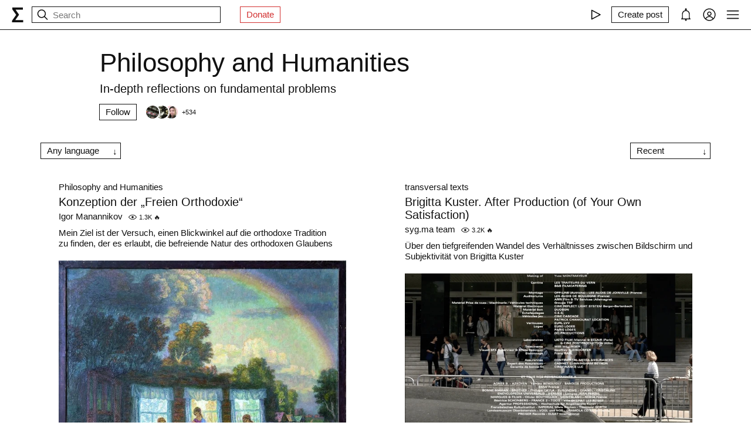

--- FILE ---
content_type: text/html; charset=utf-8
request_url: https://syg.ma/philosophy?lang=de&recent=true
body_size: 29522
content:
<!DOCTYPE html><html lang="en" prefix="og: http://ogp.me/ns#"><head><meta charSet="utf-8"/><meta name="viewport" content="width=device-width, initial-scale=1, viewport-fit=cover"/><link rel="stylesheet" href="/_next/static/css/d43f0841c9153f21.css" data-precedence="next"/><link rel="stylesheet" href="/_next/static/css/8afd86ff15c82afc.css" data-precedence="next"/><link rel="stylesheet" href="/_next/static/css/dac773177dcf2b8a.css" data-precedence="next"/><link rel="preload" as="script" fetchPriority="low" href="/_next/static/chunks/webpack-d615900f84d792a3.js"/><script src="/_next/static/chunks/0fe3f1ed-b18530bc7879c610.js" async=""></script><script src="/_next/static/chunks/1661-e2df136298bd5846.js" async=""></script><script src="/_next/static/chunks/main-app-4ff7d25358843571.js" async=""></script><script src="/_next/static/chunks/f923c8e2-4296ab8922341391.js" async=""></script><script src="/_next/static/chunks/6663-83dc1476aa228d48.js" async=""></script><script src="/_next/static/chunks/9301-2fdf86d05cf01c66.js" async=""></script><script src="/_next/static/chunks/8003-3680e22568e50987.js" async=""></script><script src="/_next/static/chunks/1564-a38a0ba1ba066739.js" async=""></script><script src="/_next/static/chunks/2044-10323abc96123b2c.js" async=""></script><script src="/_next/static/chunks/3460-cb4cea20eef318c1.js" async=""></script><script src="/_next/static/chunks/app/layout-faedcbe1d3caa403.js" async=""></script><script src="/_next/static/chunks/8155-03559bbf840960d8.js" async=""></script><script src="/_next/static/chunks/app/collections/%5Bpermalink%5D/(main)/page-e4a65703766730d3.js" async=""></script><script src="/_next/static/chunks/app/error-a24e9bd6816c6235.js" async=""></script><script src="/_next/static/chunks/956-da79ca2418304ddd.js" async=""></script><script src="/_next/static/chunks/app/collections/%5Bpermalink%5D/(main)/layout-578639e35449740d.js" async=""></script><meta name="theme-color" content="#fff"/><meta name="color-scheme" content="light"/><title>Philosophy and Humanities</title><meta name="description" content="In-depth reflections on fundamental problems"/><link rel="manifest" href="/manifest.json"/><meta name="keywords" content="syg.ma"/><meta name="referrer" content="origin"/><meta name="X-UA-Compatible" content="IE=edge"/><meta name="fb:app_id" content="703838146318365"/><meta name="apple-mobile-web-app-title" content="syg.ma"/><meta name="msapplication-TileImage" content="/icons/ms-icon-144x144.png"/><link rel="alternate" type="application/rss+xml" title="syg.ma" href="https://syg.ma/rss.atom"/><meta name="apple-mobile-web-app-capable" content="yes"/><meta name="apple-mobile-web-app-title" content="syg.ma"/><meta name="apple-mobile-web-app-status-bar-style" content="default"/><meta property="og:title" content="Philosophy and Humanities"/><meta property="og:description" content="In-depth reflections on fundamental problems"/><meta property="og:url" content="https://syg.ma/philosophy"/><meta property="og:site_name" content="syg.ma"/><meta property="og:locale" content="en"/><meta property="og:image" content="https://fastly.syg.ma/imgproxy/uKHgBBfbUF4Uq1BnMVpHeRDNEisMsYwo7yf9RZUuq1g/rs:fit:640:640:0/[base64]"/><meta property="og:image:width" content="600"/><meta property="og:image:height" content="407.28476821192055"/><meta property="og:type" content="website"/><meta name="twitter:card" content="summary_large_image"/><meta name="twitter:creator" content="@sygma"/><meta name="twitter:title" content="Philosophy and Humanities"/><meta name="twitter:description" content="In-depth reflections on fundamental problems"/><meta name="twitter:image" content="https://fastly.syg.ma/imgproxy/uKHgBBfbUF4Uq1BnMVpHeRDNEisMsYwo7yf9RZUuq1g/rs:fit:640:640:0/[base64]"/><meta name="twitter:image:width" content="600"/><meta name="twitter:image:height" content="407.28476821192055"/><link rel="icon" href="/favicon.ico"/><link rel="icon" href="/icons/android-icon-192x192.png" sizes="192x192" type="image/png"/><link rel="apple-touch-icon" href="/icons/apple-touch-icon.png"/><link rel="apple-touch-icon-precomposed" href="/icons/apple-touch-icon-precomposed.png"/><link rel="apple-touch-icon" href="/icons/apple-icon-76x76.png" sizes="76x76" type="image/png"/><link rel="apple-touch-icon" href="/icons/apple-icon-120x120.png" sizes="120x120" type="image/png"/><link rel="apple-touch-icon" href="/icons/apple-icon-152x152.png" sizes="152x152" type="image/png"/><link rel="apple-touch-icon" href="/icons/apple-icon-180x180.png" sizes="180x180" type="image/png"/><meta name="next-size-adjust"/><script src="/_next/static/chunks/polyfills-c67a75d1b6f99dc8.js" noModule=""></script></head><body><header class="styles_root__Y_tJe main-header"><div class="styles_wrapper__19wFO"><a class="styles_logo__6zrBN" aria-label="syg.ma" href="/"><svg width="20px" height="26px" viewBox="0 0 20 26" version="1.1" xmlns="http://www.w3.org/2000/svg"><g id="home-copy" stroke="none" stroke-width="1" fill="none" fill-rule="evenodd" transform="translate(-18.000000, -18.000000)"><polygon id="Σ" fill="currentColor" points="24.1542969 40.0449219 24.1542969 40.1679688 37.4257812 40.1679688 37.4257812 44 18.6171875 44 18.6171875 41.1347656 25.578125 31.2734375 18.96875 21.921875 18.96875 18.6347656 36.96875 18.6347656 36.96875 22.4667969 24.6113281 22.4667969 24.6113281 22.5898438 30.4648438 31.0097656 30.4648438 31.1328125"></polygon></g></svg></a><!--$--><!--$--><div class="styles_root__AKPPm"><svg width="24" height="24" viewBox="0 0 15 15" fill="none" xmlns="http://www.w3.org/2000/svg" class="styles_backIcon__ROqn1"><path d="M6.85355 3.14645C7.04882 3.34171 7.04882 3.65829 6.85355 3.85355L3.70711 7H12.5C12.7761 7 13 7.22386 13 7.5C13 7.77614 12.7761 8 12.5 8H3.70711L6.85355 11.1464C7.04882 11.3417 7.04882 11.6583 6.85355 11.8536C6.65829 12.0488 6.34171 12.0488 6.14645 11.8536L2.14645 7.85355C1.95118 7.65829 1.95118 7.34171 2.14645 7.14645L6.14645 3.14645C6.34171 2.95118 6.65829 2.95118 6.85355 3.14645Z" fill="currentColor" fill-rule="evenodd" clip-rule="evenodd"></path></svg><svg width="24" height="24" viewBox="0 0 15 15" fill="none" xmlns="http://www.w3.org/2000/svg"><path d="M10 6.5C10 8.433 8.433 10 6.5 10C4.567 10 3 8.433 3 6.5C3 4.567 4.567 3 6.5 3C8.433 3 10 4.567 10 6.5ZM9.30884 10.0159C8.53901 10.6318 7.56251 11 6.5 11C4.01472 11 2 8.98528 2 6.5C2 4.01472 4.01472 2 6.5 2C8.98528 2 11 4.01472 11 6.5C11 7.56251 10.6318 8.53901 10.0159 9.30884L12.8536 12.1464C13.0488 12.3417 13.0488 12.6583 12.8536 12.8536C12.6583 13.0488 12.3417 13.0488 12.1464 12.8536L9.30884 10.0159Z" fill="currentColor" fill-rule="evenodd" clip-rule="evenodd"></path></svg><input placeholder="Search" type="text" value=""/></div><!--/$--><!--/$--><a href="https://www.patreon.com/syg_ma" class="styles_root__YiphY styles_red__KLBre" target="_blank" rel="noreferrer">Donate</a></div><div class="styles_wrapper__19wFO"><div class="styles_wrapper__19wFO"><!--$--><div class="styles_root__dtsem"><div class="styles_icon__SMyxK"><svg width="24" height="24" viewBox="0 0 15 15" fill="none" xmlns="http://www.w3.org/2000/svg"><path d="M3.24182 2.32181C3.3919 2.23132 3.5784 2.22601 3.73338 2.30781L12.7334 7.05781C12.8974 7.14436 13 7.31457 13 7.5C13 7.68543 12.8974 7.85564 12.7334 7.94219L3.73338 12.6922C3.5784 12.774 3.3919 12.7687 3.24182 12.6782C3.09175 12.5877 3 12.4252 3 12.25V2.75C3 2.57476 3.09175 2.4123 3.24182 2.32181ZM4 3.57925V11.4207L11.4288 7.5L4 3.57925Z" fill="currentColor" fill-rule="evenodd" clip-rule="evenodd"></path></svg></div><audio src="https://radio.syg.ma/audio.mp3" preload="none"></audio></div><div class="styles_root__SCs22"><button type="button" class="styles_root__YiphY" aria-label="Create post" title="Create post"><span>Create post</span><svg width="22" height="22" viewBox="0 0 15 15" fill="none" xmlns="http://www.w3.org/2000/svg"><path d="M12.1464 1.14645C12.3417 0.951184 12.6583 0.951184 12.8535 1.14645L14.8535 3.14645C15.0488 3.34171 15.0488 3.65829 14.8535 3.85355L10.9109 7.79618C10.8349 7.87218 10.7471 7.93543 10.651 7.9835L6.72359 9.94721C6.53109 10.0435 6.29861 10.0057 6.14643 9.85355C5.99425 9.70137 5.95652 9.46889 6.05277 9.27639L8.01648 5.34897C8.06455 5.25283 8.1278 5.16507 8.2038 5.08907L12.1464 1.14645ZM12.5 2.20711L8.91091 5.79618L7.87266 7.87267L8.12731 8.12732L10.2038 7.08907L13.7929 3.5L12.5 2.20711ZM9.99998 2L8.99998 3H4.9C4.47171 3 4.18056 3.00039 3.95552 3.01877C3.73631 3.03668 3.62421 3.06915 3.54601 3.10899C3.35785 3.20487 3.20487 3.35785 3.10899 3.54601C3.06915 3.62421 3.03669 3.73631 3.01878 3.95552C3.00039 4.18056 3 4.47171 3 4.9V11.1C3 11.5283 3.00039 11.8194 3.01878 12.0445C3.03669 12.2637 3.06915 12.3758 3.10899 12.454C3.20487 12.6422 3.35785 12.7951 3.54601 12.891C3.62421 12.9309 3.73631 12.9633 3.95552 12.9812C4.18056 12.9996 4.47171 13 4.9 13H11.1C11.5283 13 11.8194 12.9996 12.0445 12.9812C12.2637 12.9633 12.3758 12.9309 12.454 12.891C12.6422 12.7951 12.7951 12.6422 12.891 12.454C12.9309 12.3758 12.9633 12.2637 12.9812 12.0445C12.9996 11.8194 13 11.5283 13 11.1V6.99998L14 5.99998V11.1V11.1207C14 11.5231 14 11.8553 13.9779 12.1259C13.9549 12.407 13.9057 12.6653 13.782 12.908C13.5903 13.2843 13.2843 13.5903 12.908 13.782C12.6653 13.9057 12.407 13.9549 12.1259 13.9779C11.8553 14 11.5231 14 11.1207 14H11.1H4.9H4.87934C4.47686 14 4.14468 14 3.87409 13.9779C3.59304 13.9549 3.33469 13.9057 3.09202 13.782C2.7157 13.5903 2.40973 13.2843 2.21799 12.908C2.09434 12.6653 2.04506 12.407 2.0221 12.1259C1.99999 11.8553 1.99999 11.5231 2 11.1207V11.1206V11.1V4.9V4.87935V4.87932V4.87931C1.99999 4.47685 1.99999 4.14468 2.0221 3.87409C2.04506 3.59304 2.09434 3.33469 2.21799 3.09202C2.40973 2.71569 2.7157 2.40973 3.09202 2.21799C3.33469 2.09434 3.59304 2.04506 3.87409 2.0221C4.14468 1.99999 4.47685 1.99999 4.87932 2H4.87935H4.9H9.99998Z" fill="currentColor" fill-rule="evenodd" clip-rule="evenodd"></path></svg></button></div><div class="styles_icon__P0ULc"><svg width="22" height="22" viewBox="0 0 15 15" fill="none" xmlns="http://www.w3.org/2000/svg"><path d="M8.60124 1.25086C8.60124 1.75459 8.26278 2.17927 7.80087 2.30989C10.1459 2.4647 12 4.41582 12 6.79999V10.25C12 11.0563 12.0329 11.7074 12.7236 12.0528C12.931 12.1565 13.0399 12.3892 12.9866 12.6149C12.9333 12.8406 12.7319 13 12.5 13H8.16144C8.36904 13.1832 8.49997 13.4513 8.49997 13.75C8.49997 14.3023 8.05226 14.75 7.49997 14.75C6.94769 14.75 6.49997 14.3023 6.49997 13.75C6.49997 13.4513 6.63091 13.1832 6.83851 13H2.49999C2.2681 13 2.06664 12.8406 2.01336 12.6149C1.96009 12.3892 2.06897 12.1565 2.27638 12.0528C2.96708 11.7074 2.99999 11.0563 2.99999 10.25V6.79999C2.99999 4.41537 4.85481 2.46396 7.20042 2.3098C6.73867 2.17908 6.40036 1.75448 6.40036 1.25086C6.40036 0.643104 6.89304 0.150421 7.5008 0.150421C8.10855 0.150421 8.60124 0.643104 8.60124 1.25086ZM7.49999 3.29999C5.56699 3.29999 3.99999 4.86699 3.99999 6.79999V10.25L4.00002 10.3009C4.0005 10.7463 4.00121 11.4084 3.69929 12H11.3007C10.9988 11.4084 10.9995 10.7463 11 10.3009L11 10.25V6.79999C11 4.86699 9.43299 3.29999 7.49999 3.29999Z" fill="currentColor" fill-rule="evenodd" clip-rule="evenodd"></path></svg></div><div class="styles_icon__7JjMH"><svg width="24" height="24" viewBox="0 0 15 15" fill="none" xmlns="http://www.w3.org/2000/svg"><path d="M0.877014 7.49988C0.877014 3.84219 3.84216 0.877045 7.49985 0.877045C11.1575 0.877045 14.1227 3.84219 14.1227 7.49988C14.1227 11.1575 11.1575 14.1227 7.49985 14.1227C3.84216 14.1227 0.877014 11.1575 0.877014 7.49988ZM7.49985 1.82704C4.36683 1.82704 1.82701 4.36686 1.82701 7.49988C1.82701 8.97196 2.38774 10.3131 3.30727 11.3213C4.19074 9.94119 5.73818 9.02499 7.50023 9.02499C9.26206 9.02499 10.8093 9.94097 11.6929 11.3208C12.6121 10.3127 13.1727 8.97172 13.1727 7.49988C13.1727 4.36686 10.6328 1.82704 7.49985 1.82704ZM10.9818 11.9787C10.2839 10.7795 8.9857 9.97499 7.50023 9.97499C6.01458 9.97499 4.71624 10.7797 4.01845 11.9791C4.97952 12.7272 6.18765 13.1727 7.49985 13.1727C8.81227 13.1727 10.0206 12.727 10.9818 11.9787ZM5.14999 6.50487C5.14999 5.207 6.20212 4.15487 7.49999 4.15487C8.79786 4.15487 9.84999 5.207 9.84999 6.50487C9.84999 7.80274 8.79786 8.85487 7.49999 8.85487C6.20212 8.85487 5.14999 7.80274 5.14999 6.50487ZM7.49999 5.10487C6.72679 5.10487 6.09999 5.73167 6.09999 6.50487C6.09999 7.27807 6.72679 7.90487 7.49999 7.90487C8.27319 7.90487 8.89999 7.27807 8.89999 6.50487C8.89999 5.73167 8.27319 5.10487 7.49999 5.10487Z" fill="currentColor" fill-rule="evenodd" clip-rule="evenodd"></path></svg></div><div class="styles_icon__zKr7S"><svg width="24" height="24" viewBox="0 0 15 15" fill="none" xmlns="http://www.w3.org/2000/svg"><path d="M1.5 3C1.22386 3 1 3.22386 1 3.5C1 3.77614 1.22386 4 1.5 4H13.5C13.7761 4 14 3.77614 14 3.5C14 3.22386 13.7761 3 13.5 3H1.5ZM1 7.5C1 7.22386 1.22386 7 1.5 7H13.5C13.7761 7 14 7.22386 14 7.5C14 7.77614 13.7761 8 13.5 8H1.5C1.22386 8 1 7.77614 1 7.5ZM1 11.5C1 11.2239 1.22386 11 1.5 11H13.5C13.7761 11 14 11.2239 14 11.5C14 11.7761 13.7761 12 13.5 12H1.5C1.22386 12 1 11.7761 1 11.5Z" fill="currentColor" fill-rule="evenodd" clip-rule="evenodd"></path></svg></div><!--/$--></div></div></header><div class="styles_bodyWrapper__Laauz"><main class="styles_root__EMPuy" id="main"><header class="styles_root__LoOqv"><h1 class="styles_title__ADzs4">Philosophy and Humanities</h1><div class="styles_description__2pq8z"><span>In-depth reflections on fundamental problems</span></div><!--$--><div class="styles_root__ypo6L"><button type="button" class="styles_root__YiphY">Follow</button><a class="styles_followers__c1_sw" title="Followers" aria-label="Followers" href="/philosophy?followers=true"><div class="styles_image__7_8f_"><img alt="" loading="lazy" width="22" height="22" decoding="async" data-nimg="1" class="styles_root__GYZPS" style="color:transparent" src="https://fastly.syg.ma/imgproxy/p9Z5EQaikw3V9dXoUqsSRax4g46l1c-N_zdjUL2Ro50/rs:fit:100:100:0/[base64]"/></div><div class="styles_image__7_8f_"><img alt="" loading="lazy" width="22" height="22" decoding="async" data-nimg="1" class="styles_root__GYZPS" style="color:transparent" src="https://fastly.syg.ma/imgproxy/RiFAMRR0c_x7AfL1D6z4xUrlxquTHtQgX8n3SvAdjpg/rs:fit:100:100:0/[base64]"/></div><div class="styles_image__7_8f_"><img alt="" loading="lazy" width="22" height="22" decoding="async" data-nimg="1" class="styles_root__GYZPS" style="color:transparent" src="https://fastly.syg.ma/imgproxy/A7IiPVWzznQj1Fw8wbkAhQc9wzdGjj7gvQm9KPEwums/rs:fit:100:100:0/[base64]"/></div><span class="styles_more___69FS">+<!-- -->534</span></a></div><!--/$--></header><div class=""><div class="styles_actions__8mVxS"><!--$--><!--$--><div class="styles_root___sRRp"><span class="styles_current__vIG7c">Any language</span></div><!--/$--><!--/$--><!--$--><!--$--><div class="styles_root__4Iq0U"><span class="styles_current__cFuMw">Recent</span></div><!--/$--><!--/$--></div><!--$?--><template id="B:0"></template><div class="skeletons_root__K8g0z"><div><span class="styles_root__WJOnV" style="width:70%;height:1em;padding-bottom:0"></span><span class="styles_root__WJOnV" style="width:90%;height:2rem;padding-bottom:0"></span><span class="styles_root__WJOnV" style="width:60%;height:1em;padding-bottom:0"></span><span class="styles_root__WJOnV" style="width:100%;height:1em;padding-bottom:50%"></span></div><div><span class="styles_root__WJOnV" style="width:70%;height:1em;padding-bottom:0"></span><span class="styles_root__WJOnV" style="width:90%;height:2rem;padding-bottom:0"></span><span class="styles_root__WJOnV" style="width:60%;height:1em;padding-bottom:0"></span><span class="styles_root__WJOnV" style="width:100%;height:1em;padding-bottom:50%"></span></div><div><span class="styles_root__WJOnV" style="width:70%;height:1em;padding-bottom:0"></span><span class="styles_root__WJOnV" style="width:90%;height:2rem;padding-bottom:0"></span><span class="styles_root__WJOnV" style="width:60%;height:1em;padding-bottom:0"></span><span class="styles_root__WJOnV" style="width:100%;height:1em;padding-bottom:50%"></span></div><div><span class="styles_root__WJOnV" style="width:70%;height:1em;padding-bottom:0"></span><span class="styles_root__WJOnV" style="width:90%;height:2rem;padding-bottom:0"></span><span class="styles_root__WJOnV" style="width:60%;height:1em;padding-bottom:0"></span><span class="styles_root__WJOnV" style="width:100%;height:1em;padding-bottom:50%"></span></div></div><!--/$--></div></main><!--$--><!--$--><!--/$--><!--/$--></div><script src="/_next/static/chunks/webpack-d615900f84d792a3.js" async=""></script><script>(self.__next_f=self.__next_f||[]).push([0]);self.__next_f.push([2,null])</script><script>self.__next_f.push([1,"1:HL[\"/_next/static/css/d43f0841c9153f21.css\",\"style\"]\n0:\"$L2\"\n"])</script><script>self.__next_f.push([1,"3:HL[\"/_next/static/css/8afd86ff15c82afc.css\",\"style\"]\n4:HL[\"/_next/static/css/dac773177dcf2b8a.css\",\"style\"]\n"])</script><script>self.__next_f.push([1,"5:I[72872,[],\"\"]\n9:I[34434,[],\"\"]\nb:I[69252,[],\"\"]\ne:I[41720,[],\"\"]\na:[\"permalink\",\"philosophy\",\"d\"]\nf:[]\n"])</script><script>self.__next_f.push([1,"2:[[[\"$\",\"link\",\"0\",{\"rel\":\"stylesheet\",\"href\":\"/_next/static/css/d43f0841c9153f21.css\",\"precedence\":\"next\",\"crossOrigin\":\"$undefined\"}]],[\"$\",\"$L5\",null,{\"buildId\":\"H9IPOk-ztj7_BOq8RkeUE\",\"assetPrefix\":\"\",\"initialCanonicalUrl\":\"/philosophy?lang=de\u0026recent=true\",\"initialTree\":[\"\",{\"children\":[\"collections\",{\"children\":[[\"permalink\",\"philosophy\",\"d\"],{\"children\":[\"(main)\",{\"children\":[\"__PAGE__?{\\\"lang\\\":\\\"de\\\",\\\"recent\\\":\\\"true\\\"}\",{}]}]}]}]},\"$undefined\",\"$undefined\",true],\"initialSeedData\":[\"\",{\"children\":[\"collections\",{\"children\":[[\"permalink\",\"philosophy\",\"d\"],{\"children\":[\"(main)\",{\"children\":[\"__PAGE__\",{},[\"$L6\",\"$L7\",null]]},[null,\"$L8\",null]]},[\"$\",\"$L9\",null,{\"parallelRouterKey\":\"children\",\"segmentPath\":[\"children\",\"collections\",\"children\",\"$a\",\"children\"],\"loading\":\"$undefined\",\"loadingStyles\":\"$undefined\",\"loadingScripts\":\"$undefined\",\"hasLoading\":false,\"error\":\"$undefined\",\"errorStyles\":\"$undefined\",\"errorScripts\":\"$undefined\",\"template\":[\"$\",\"$Lb\",null,{}],\"templateStyles\":\"$undefined\",\"templateScripts\":\"$undefined\",\"notFound\":\"$undefined\",\"notFoundStyles\":\"$undefined\",\"styles\":[[\"$\",\"link\",\"0\",{\"rel\":\"stylesheet\",\"href\":\"/_next/static/css/8afd86ff15c82afc.css\",\"precedence\":\"next\",\"crossOrigin\":\"$undefined\"}]]}]]},[\"$\",\"$L9\",null,{\"parallelRouterKey\":\"children\",\"segmentPath\":[\"children\",\"collections\",\"children\"],\"loading\":\"$undefined\",\"loadingStyles\":\"$undefined\",\"loadingScripts\":\"$undefined\",\"hasLoading\":false,\"error\":\"$undefined\",\"errorStyles\":\"$undefined\",\"errorScripts\":\"$undefined\",\"template\":[\"$\",\"$Lb\",null,{}],\"templateStyles\":\"$undefined\",\"templateScripts\":\"$undefined\",\"notFound\":\"$undefined\",\"notFoundStyles\":\"$undefined\",\"styles\":null}]]},[null,\"$Lc\",null]],\"initialHead\":[false,\"$Ld\"],\"globalErrorComponent\":\"$e\",\"missingSlots\":\"$Wf\"}]]\n"])</script><script>self.__next_f.push([1,"10:I[8086,[\"6545\",\"static/chunks/f923c8e2-4296ab8922341391.js\",\"6663\",\"static/chunks/6663-83dc1476aa228d48.js\",\"9301\",\"static/chunks/9301-2fdf86d05cf01c66.js\",\"8003\",\"static/chunks/8003-3680e22568e50987.js\",\"1564\",\"static/chunks/1564-a38a0ba1ba066739.js\",\"2044\",\"static/chunks/2044-10323abc96123b2c.js\",\"3460\",\"static/chunks/3460-cb4cea20eef318c1.js\",\"3185\",\"static/chunks/app/layout-faedcbe1d3caa403.js\"],\"Providers\"]\n11:I[76663,[\"6545\",\"static/chunks/f923c8e2-4296ab8922341391.js\",\"6663\",\"static/chunks/6663-83"])</script><script>self.__next_f.push([1,"dc1476aa228d48.js\",\"9301\",\"static/chunks/9301-2fdf86d05cf01c66.js\",\"2044\",\"static/chunks/2044-10323abc96123b2c.js\",\"3460\",\"static/chunks/3460-cb4cea20eef318c1.js\",\"8155\",\"static/chunks/8155-03559bbf840960d8.js\",\"5683\",\"static/chunks/app/collections/%5Bpermalink%5D/(main)/page-e4a65703766730d3.js\"],\"\"]\n12:\"$Sreact.suspense\"\n13:I[18177,[\"6545\",\"static/chunks/f923c8e2-4296ab8922341391.js\",\"6663\",\"static/chunks/6663-83dc1476aa228d48.js\",\"9301\",\"static/chunks/9301-2fdf86d05cf01c66.js\",\"8003\",\"static/chunks/8003-"])</script><script>self.__next_f.push([1,"3680e22568e50987.js\",\"1564\",\"static/chunks/1564-a38a0ba1ba066739.js\",\"2044\",\"static/chunks/2044-10323abc96123b2c.js\",\"3460\",\"static/chunks/3460-cb4cea20eef318c1.js\",\"3185\",\"static/chunks/app/layout-faedcbe1d3caa403.js\"],\"SearchInput\"]\n15:I[42943,[\"6545\",\"static/chunks/f923c8e2-4296ab8922341391.js\",\"6663\",\"static/chunks/6663-83dc1476aa228d48.js\",\"9301\",\"static/chunks/9301-2fdf86d05cf01c66.js\",\"8003\",\"static/chunks/8003-3680e22568e50987.js\",\"1564\",\"static/chunks/1564-a38a0ba1ba066739.js\",\"2044\",\"static/chunks"])</script><script>self.__next_f.push([1,"/2044-10323abc96123b2c.js\",\"3460\",\"static/chunks/3460-cb4cea20eef318c1.js\",\"3185\",\"static/chunks/app/layout-faedcbe1d3caa403.js\"],\"UserMenuFallback\"]\n16:I[57875,[\"6545\",\"static/chunks/f923c8e2-4296ab8922341391.js\",\"6663\",\"static/chunks/6663-83dc1476aa228d48.js\",\"9301\",\"static/chunks/9301-2fdf86d05cf01c66.js\",\"8003\",\"static/chunks/8003-3680e22568e50987.js\",\"1564\",\"static/chunks/1564-a38a0ba1ba066739.js\",\"2044\",\"static/chunks/2044-10323abc96123b2c.js\",\"3460\",\"static/chunks/3460-cb4cea20eef318c1.js\",\"3185\",\"st"])</script><script>self.__next_f.push([1,"atic/chunks/app/layout-faedcbe1d3caa403.js\"],\"Radio\"]\n18:I[88240,[\"6545\",\"static/chunks/f923c8e2-4296ab8922341391.js\",\"6663\",\"static/chunks/6663-83dc1476aa228d48.js\",\"9301\",\"static/chunks/9301-2fdf86d05cf01c66.js\",\"8003\",\"static/chunks/8003-3680e22568e50987.js\",\"1564\",\"static/chunks/1564-a38a0ba1ba066739.js\",\"2044\",\"static/chunks/2044-10323abc96123b2c.js\",\"3460\",\"static/chunks/3460-cb4cea20eef318c1.js\",\"3185\",\"static/chunks/app/layout-faedcbe1d3caa403.js\"],\"MainMenu\"]\n19:I[92226,[\"6545\",\"static/chunks/f923c"])</script><script>self.__next_f.push([1,"8e2-4296ab8922341391.js\",\"6663\",\"static/chunks/6663-83dc1476aa228d48.js\",\"9301\",\"static/chunks/9301-2fdf86d05cf01c66.js\",\"8003\",\"static/chunks/8003-3680e22568e50987.js\",\"1564\",\"static/chunks/1564-a38a0ba1ba066739.js\",\"2044\",\"static/chunks/2044-10323abc96123b2c.js\",\"3460\",\"static/chunks/3460-cb4cea20eef318c1.js\",\"3185\",\"static/chunks/app/layout-faedcbe1d3caa403.js\"],\"MainMenuContentAdmin\"]\n1c:I[79432,[\"6663\",\"static/chunks/6663-83dc1476aa228d48.js\",\"7601\",\"static/chunks/app/error-a24e9bd6816c6235.js\"],\"\"]\n1d"])</script><script>self.__next_f.push([1,":I[55494,[\"6545\",\"static/chunks/f923c8e2-4296ab8922341391.js\",\"6663\",\"static/chunks/6663-83dc1476aa228d48.js\",\"9301\",\"static/chunks/9301-2fdf86d05cf01c66.js\",\"8003\",\"static/chunks/8003-3680e22568e50987.js\",\"1564\",\"static/chunks/1564-a38a0ba1ba066739.js\",\"2044\",\"static/chunks/2044-10323abc96123b2c.js\",\"3460\",\"static/chunks/3460-cb4cea20eef318c1.js\",\"3185\",\"static/chunks/app/layout-faedcbe1d3caa403.js\"],\"AuthPopup\"]\n1e:I[51303,[\"6545\",\"static/chunks/f923c8e2-4296ab8922341391.js\",\"6663\",\"static/chunks/6663-83d"])</script><script>self.__next_f.push([1,"c1476aa228d48.js\",\"9301\",\"static/chunks/9301-2fdf86d05cf01c66.js\",\"8003\",\"static/chunks/8003-3680e22568e50987.js\",\"1564\",\"static/chunks/1564-a38a0ba1ba066739.js\",\"2044\",\"static/chunks/2044-10323abc96123b2c.js\",\"3460\",\"static/chunks/3460-cb4cea20eef318c1.js\",\"3185\",\"static/chunks/app/layout-faedcbe1d3caa403.js\"],\"\"]\n1f:I[49501,[\"6545\",\"static/chunks/f923c8e2-4296ab8922341391.js\",\"6663\",\"static/chunks/6663-83dc1476aa228d48.js\",\"9301\",\"static/chunks/9301-2fdf86d05cf01c66.js\",\"2044\",\"static/chunks/2044-10323abc"])</script><script>self.__next_f.push([1,"96123b2c.js\",\"3460\",\"static/chunks/3460-cb4cea20eef318c1.js\",\"8155\",\"static/chunks/8155-03559bbf840960d8.js\",\"5683\",\"static/chunks/app/collections/%5Bpermalink%5D/(main)/page-e4a65703766730d3.js\"],\"LanguageSwitcher\"]\n20:I[21290,[\"6545\",\"static/chunks/f923c8e2-4296ab8922341391.js\",\"6663\",\"static/chunks/6663-83dc1476aa228d48.js\",\"9301\",\"static/chunks/9301-2fdf86d05cf01c66.js\",\"2044\",\"static/chunks/2044-10323abc96123b2c.js\",\"3460\",\"static/chunks/3460-cb4cea20eef318c1.js\",\"8155\",\"static/chunks/8155-03559bbf8409"])</script><script>self.__next_f.push([1,"60d8.js\",\"5683\",\"static/chunks/app/collections/%5Bpermalink%5D/(main)/page-e4a65703766730d3.js\"],\"PostsSortSelect\"]\n14:T798,"])</script><script>self.__next_f.push([1,"M12.1464 1.14645C12.3417 0.951184 12.6583 0.951184 12.8535 1.14645L14.8535 3.14645C15.0488 3.34171 15.0488 3.65829 14.8535 3.85355L10.9109 7.79618C10.8349 7.87218 10.7471 7.93543 10.651 7.9835L6.72359 9.94721C6.53109 10.0435 6.29861 10.0057 6.14643 9.85355C5.99425 9.70137 5.95652 9.46889 6.05277 9.27639L8.01648 5.34897C8.06455 5.25283 8.1278 5.16507 8.2038 5.08907L12.1464 1.14645ZM12.5 2.20711L8.91091 5.79618L7.87266 7.87267L8.12731 8.12732L10.2038 7.08907L13.7929 3.5L12.5 2.20711ZM9.99998 2L8.99998 3H4.9C4.47171 3 4.18056 3.00039 3.95552 3.01877C3.73631 3.03668 3.62421 3.06915 3.54601 3.10899C3.35785 3.20487 3.20487 3.35785 3.10899 3.54601C3.06915 3.62421 3.03669 3.73631 3.01878 3.95552C3.00039 4.18056 3 4.47171 3 4.9V11.1C3 11.5283 3.00039 11.8194 3.01878 12.0445C3.03669 12.2637 3.06915 12.3758 3.10899 12.454C3.20487 12.6422 3.35785 12.7951 3.54601 12.891C3.62421 12.9309 3.73631 12.9633 3.95552 12.9812C4.18056 12.9996 4.47171 13 4.9 13H11.1C11.5283 13 11.8194 12.9996 12.0445 12.9812C12.2637 12.9633 12.3758 12.9309 12.454 12.891C12.6422 12.7951 12.7951 12.6422 12.891 12.454C12.9309 12.3758 12.9633 12.2637 12.9812 12.0445C12.9996 11.8194 13 11.5283 13 11.1V6.99998L14 5.99998V11.1V11.1207C14 11.5231 14 11.8553 13.9779 12.1259C13.9549 12.407 13.9057 12.6653 13.782 12.908C13.5903 13.2843 13.2843 13.5903 12.908 13.782C12.6653 13.9057 12.407 13.9549 12.1259 13.9779C11.8553 14 11.5231 14 11.1207 14H11.1H4.9H4.87934C4.47686 14 4.14468 14 3.87409 13.9779C3.59304 13.9549 3.33469 13.9057 3.09202 13.782C2.7157 13.5903 2.40973 13.2843 2.21799 12.908C2.09434 12.6653 2.04506 12.407 2.0221 12.1259C1.99999 11.8553 1.99999 11.5231 2 11.1207V11.1206V11.1V4.9V4.87935V4.87932V4.87931C1.99999 4.47685 1.99999 4.14468 2.0221 3.87409C2.04506 3.59304 2.09434 3.33469 2.21799 3.09202C2.40973 2.71569 2.7157 2.40973 3.09202 2.21799C3.33469 2.09434 3.59304 2.04506 3.87409 2.0221C4.14468 1.99999 4.47685 1.99999 4.87932 2H4.87935H4.9H9.99998Z"])</script><script>self.__next_f.push([1,"1a:T4c1,"])</script><script>self.__next_f.push([1,"M28.9700376,63.3244248 C47.6273373,55.1957357 60.0684594,49.8368063 66.2934036,47.2476366 C84.0668845,39.855031 87.7600616,38.5708563 90.1672227,38.528 C90.6966555,38.5191258 91.8804274,38.6503351 92.6472251,39.2725385 C93.294694,39.7979149 93.4728387,40.5076237 93.5580865,41.0057381 C93.6433345,41.5038525 93.7494885,42.63857 93.6651041,43.5252052 C92.7019529,53.6451182 88.5344133,78.2034783 86.4142057,89.5379542 C85.5170662,94.3339958 83.750571,95.9420841 82.0403991,96.0994568 C78.3237996,96.4414641 75.5015827,93.6432685 71.9018743,91.2836143 C66.2690414,87.5912212 63.0868492,85.2926952 57.6192095,81.6896017 C51.3004058,77.5256038 55.3966232,75.2369981 58.9976911,71.4967761 C59.9401076,70.5179421 76.3155302,55.6232293 76.6324771,54.2720454 C76.6721165,54.1030573 76.7089039,53.4731496 76.3346867,53.1405352 C75.9604695,52.8079208 75.4081573,52.921662 75.0095933,53.0121213 C74.444641,53.1403447 65.4461175,59.0880351 48.0140228,70.8551922 C45.4598218,72.6091037 43.1463059,73.4636682 41.0734751,73.4188859 C38.7883453,73.3695169 34.3926725,72.1268388 31.1249416,71.0646282 C27.1169366,69.7617838 23.931454,69.0729605 24.208838,66.8603276 C24.3533167,65.7078514 25.9403832,64.5292172 28.9700376,63.3244248 Z"])</script><script>self.__next_f.push([1,"1b:T47c,"])</script><script>self.__next_f.push([1,"M14.829 6.302c-.738-.034-.96-.04-2.829-.04s-2.09.007-2.828.04c-1.899.087-2.783.986-2.87 2.87-.033.738-.041.959-.041 2.828s.008 2.09.041 2.829c.087 1.879.967 2.783 2.87 2.87.737.033.959.041 2.828.041 1.87 0 2.091-.007 2.829-.041 1.899-.086 2.782-.988 2.87-2.87.033-.738.04-.96.04-2.829s-.007-2.09-.04-2.828c-.088-1.883-.973-2.783-2.87-2.87zm-2.829 9.293c-1.985 0-3.595-1.609-3.595-3.595 0-1.985 1.61-3.594 3.595-3.594s3.595 1.609 3.595 3.594c0 1.985-1.61 3.595-3.595 3.595zm3.737-6.491c-.464 0-.84-.376-.84-.84 0-.464.376-.84.84-.84.464 0 .84.376.84.84 0 .463-.376.84-.84.84zm-1.404 2.896c0 1.289-1.045 2.333-2.333 2.333s-2.333-1.044-2.333-2.333c0-1.289 1.045-2.333 2.333-2.333s2.333 1.044 2.333 2.333zm-2.333-12c-6.627 0-12 5.373-12 12s5.373 12 12 12 12-5.373 12-12-5.373-12-12-12zm6.958 14.886c-.115 2.545-1.532 3.955-4.071 4.072-.747.034-.986.042-2.887.042s-2.139-.008-2.886-.042c-2.544-.117-3.955-1.529-4.072-4.072-.034-.746-.042-.985-.042-2.886 0-1.901.008-2.139.042-2.886.117-2.544 1.529-3.955 4.072-4.071.747-.035.985-.043 2.886-.043s2.14.008 2.887.043c2.545.117 3.957 1.532 4.071 4.071.034.747.042.985.042 2.886 0 1.901-.008 2.14-.042 2.886z"])</script><script>self.__next_f.push([1,"c:[\"$\",\"html\",null,{\"lang\":\"en\",\"className\":\"$undefined\",\"prefix\":\"og: http://ogp.me/ns#\",\"children\":[\"$\",\"body\",null,{\"className\":\"$undefined\",\"children\":[[\"$\",\"$L10\",null,{\"children\":[[\"$\",\"header\",null,{\"className\":\"styles_root__Y_tJe main-header\",\"children\":[[\"$\",\"div\",null,{\"className\":\"styles_wrapper__19wFO\",\"children\":[[\"$\",\"$L11\",null,{\"href\":{\"pathname\":\"/\"},\"className\":\"styles_logo__6zrBN\",\"aria-label\":\"syg.ma\",\"children\":[\"$\",\"svg\",null,{\"width\":\"20px\",\"height\":\"26px\",\"viewBox\":\"0 0 20 26\",\"version\":\"1.1\",\"xmlns\":\"http://www.w3.org/2000/svg\",\"children\":[\"$\",\"g\",null,{\"id\":\"home-copy\",\"stroke\":\"none\",\"strokeWidth\":\"1\",\"fill\":\"none\",\"fillRule\":\"evenodd\",\"transform\":\"translate(-18.000000, -18.000000)\",\"children\":[\"$\",\"polygon\",null,{\"id\":\"Σ\",\"fill\":\"currentColor\",\"points\":\"24.1542969 40.0449219 24.1542969 40.1679688 37.4257812 40.1679688 37.4257812 44 18.6171875 44 18.6171875 41.1347656 25.578125 31.2734375 18.96875 21.921875 18.96875 18.6347656 36.96875 18.6347656 36.96875 22.4667969 24.6113281 22.4667969 24.6113281 22.5898438 30.4648438 31.0097656 30.4648438 31.1328125\"}]}]}]}],[\"$\",\"$12\",null,{\"fallback\":[\"$\",\"div\",null,{\"className\":\"styles_root__AKPPm\",\"children\":[[\"$\",\"svg\",null,{\"width\":24,\"height\":24,\"viewBox\":\"0 0 15 15\",\"fill\":\"none\",\"xmlns\":\"http://www.w3.org/2000/svg\",\"children\":[\"$\",\"path\",null,{\"d\":\"M10 6.5C10 8.433 8.433 10 6.5 10C4.567 10 3 8.433 3 6.5C3 4.567 4.567 3 6.5 3C8.433 3 10 4.567 10 6.5ZM9.30884 10.0159C8.53901 10.6318 7.56251 11 6.5 11C4.01472 11 2 8.98528 2 6.5C2 4.01472 4.01472 2 6.5 2C8.98528 2 11 4.01472 11 6.5C11 7.56251 10.6318 8.53901 10.0159 9.30884L12.8536 12.1464C13.0488 12.3417 13.0488 12.6583 12.8536 12.8536C12.6583 13.0488 12.3417 13.0488 12.1464 12.8536L9.30884 10.0159Z\",\"fill\":\"currentColor\",\"fillRule\":\"evenodd\",\"clipRule\":\"evenodd\"}]}],[\"$\",\"input\",null,{\"placeholder\":\"Search\"}]]}],\"children\":[\"$\",\"$L13\",null,{}]}],[\"$\",\"a\",null,{\"href\":\"https://www.patreon.com/syg_ma\",\"className\":\"styles_root__YiphY styles_red__KLBre\",\"target\":\"_blank\",\"rel\":\"noreferrer\",\"children\":\"Donate\"}]]}],[\"$\",\"div\",null,{\"className\":\"styles_wrapper__19wFO\",\"children\":[\"$\",\"div\",null,{\"className\":\"styles_wrapper__19wFO\",\"children\":[\"$\",\"$12\",null,{\"fallback\":[[\"$\",\"div\",null,{\"className\":\"styles_root__dtsem\",\"children\":[\"$\",\"div\",null,{\"className\":\"styles_icon__SMyxK\",\"children\":[\"$\",\"svg\",null,{\"width\":24,\"height\":24,\"viewBox\":\"0 0 15 15\",\"fill\":\"none\",\"xmlns\":\"http://www.w3.org/2000/svg\",\"children\":[\"$\",\"path\",null,{\"d\":\"M3.24182 2.32181C3.3919 2.23132 3.5784 2.22601 3.73338 2.30781L12.7334 7.05781C12.8974 7.14436 13 7.31457 13 7.5C13 7.68543 12.8974 7.85564 12.7334 7.94219L3.73338 12.6922C3.5784 12.774 3.3919 12.7687 3.24182 12.6782C3.09175 12.5877 3 12.4252 3 12.25V2.75C3 2.57476 3.09175 2.4123 3.24182 2.32181ZM4 3.57925V11.4207L11.4288 7.5L4 3.57925Z\",\"fill\":\"currentColor\",\"fillRule\":\"evenodd\",\"clipRule\":\"evenodd\"}]}]}]}],[\"$\",\"div\",null,{\"className\":\"styles_root__SCs22\",\"children\":[\"$\",\"a\",null,{\"href\":\"/new\",\"className\":\"styles_root__YiphY\",\"children\":[[\"$\",\"span\",null,{\"children\":\"Create post\"}],[\"$\",\"svg\",null,{\"width\":22,\"height\":22,\"viewBox\":\"0 0 15 15\",\"fill\":\"none\",\"xmlns\":\"http://www.w3.org/2000/svg\",\"children\":[\"$\",\"path\",null,{\"d\":\"$14\",\"fill\":\"currentColor\",\"fillRule\":\"evenodd\",\"clipRule\":\"evenodd\"}]}]]}]}],[\"$\",\"div\",null,{\"className\":\"styles_icon__P0ULc\",\"children\":[\"$\",\"svg\",null,{\"width\":22,\"height\":22,\"viewBox\":\"0 0 15 15\",\"fill\":\"none\",\"xmlns\":\"http://www.w3.org/2000/svg\",\"children\":[\"$\",\"path\",null,{\"d\":\"M8.60124 1.25086C8.60124 1.75459 8.26278 2.17927 7.80087 2.30989C10.1459 2.4647 12 4.41582 12 6.79999V10.25C12 11.0563 12.0329 11.7074 12.7236 12.0528C12.931 12.1565 13.0399 12.3892 12.9866 12.6149C12.9333 12.8406 12.7319 13 12.5 13H8.16144C8.36904 13.1832 8.49997 13.4513 8.49997 13.75C8.49997 14.3023 8.05226 14.75 7.49997 14.75C6.94769 14.75 6.49997 14.3023 6.49997 13.75C6.49997 13.4513 6.63091 13.1832 6.83851 13H2.49999C2.2681 13 2.06664 12.8406 2.01336 12.6149C1.96009 12.3892 2.06897 12.1565 2.27638 12.0528C2.96708 11.7074 2.99999 11.0563 2.99999 10.25V6.79999C2.99999 4.41537 4.85481 2.46396 7.20042 2.3098C6.73867 2.17908 6.40036 1.75448 6.40036 1.25086C6.40036 0.643104 6.89304 0.150421 7.5008 0.150421C8.10855 0.150421 8.60124 0.643104 8.60124 1.25086ZM7.49999 3.29999C5.56699 3.29999 3.99999 4.86699 3.99999 6.79999V10.25L4.00002 10.3009C4.0005 10.7463 4.00121 11.4084 3.69929 12H11.3007C10.9988 11.4084 10.9995 10.7463 11 10.3009L11 10.25V6.79999C11 4.86699 9.43299 3.29999 7.49999 3.29999Z\",\"fill\":\"currentColor\",\"fillRule\":\"evenodd\",\"clipRule\":\"evenodd\"}]}]}],[\"$\",\"$L15\",null,{}],[\"$\",\"div\",null,{\"className\":\"styles_icon__zKr7S\",\"style\":{\"marginRight\":-9},\"children\":[\"$\",\"svg\",null,{\"width\":24,\"height\":24,\"viewBox\":\"0 0 15 15\",\"fill\":\"none\",\"xmlns\":\"http://www.w3.org/2000/svg\",\"children\":[\"$\",\"path\",null,{\"d\":\"M1.5 3C1.22386 3 1 3.22386 1 3.5C1 3.77614 1.22386 4 1.5 4H13.5C13.7761 4 14 3.77614 14 3.5C14 3.22386 13.7761 3 13.5 3H1.5ZM1 7.5C1 7.22386 1.22386 7 1.5 7H13.5C13.7761 7 14 7.22386 14 7.5C14 7.77614 13.7761 8 13.5 8H1.5C1.22386 8 1 7.77614 1 7.5ZM1 11.5C1 11.2239 1.22386 11 1.5 11H13.5C13.7761 11 14 11.2239 14 11.5C14 11.7761 13.7761 12 13.5 12H1.5C1.22386 12 1 11.7761 1 11.5Z\",\"fill\":\"currentColor\",\"fillRule\":\"evenodd\",\"clipRule\":\"evenodd\"}]}]}]],\"children\":[[\"$\",\"$L16\",null,{}],\"$L17\",[\"$\",\"$L18\",null,{\"children\":[\"$\",\"div\",null,{\"className\":\"styles_root__LC1dc\",\"children\":[\"$\",\"div\",null,{\"children\":[[\"$\",\"div\",null,{\"className\":\"styles_wrapper__jTioa\",\"children\":[[\"$\",\"$L19\",null,{}],[\"$\",\"$L11\",null,{\"href\":\"/popular?period=month\",\"children\":[\"Popular\",\"🔥\"]}],[\"$\",\"$L11\",null,{\"href\":\"/authors\",\"children\":\"Authors\"}],[\"$\",\"$L11\",null,{\"href\":\"/collections\",\"children\":\"Collections\"}],[\"$\",\"$L11\",null,{\"href\":\"/comments\",\"children\":\"Comments\"}]]}],[\"$\",\"div\",null,{\"className\":\"styles_wrapper__jTioa styles_inline__mAEgS\",\"children\":[[\"$\",\"h2\",null,{\"id\":\"collections\",\"children\":\"Main collections\"}],[[\"$\",\"$L11\",\"0\",{\"href\":{\"pathname\":\"/cinema\"},\"children\":\"Cinema\"}],[\"$\",\"$L11\",\"1\",{\"href\":{\"pathname\":\"/music\"},\"children\":\"Music\"}],[\"$\",\"$L11\",\"2\",{\"href\":{\"pathname\":\"/books\"},\"children\":\"Books\"}],[\"$\",\"$L11\",\"3\",{\"href\":{\"pathname\":\"/art\"},\"children\":\"Art\"}],[\"$\",\"$L11\",\"4\",{\"href\":{\"pathname\":\"/psychology\"},\"children\":\"Psychology\"}],[\"$\",\"$L11\",\"5\",{\"href\":{\"pathname\":\"/philosophy\"},\"children\":\"Philosophy\"}],[\"$\",\"$L11\",\"6\",{\"href\":{\"pathname\":\"/society\"},\"children\":\"Society\"}],[\"$\",\"$L11\",\"7\",{\"href\":{\"pathname\":\"/poetry\"},\"children\":\"Poetry\"}],[\"$\",\"$L11\",\"8\",{\"href\":{\"pathname\":\"/prose\"},\"children\":\"Prose\"}],[\"$\",\"$L11\",\"9\",{\"href\":{\"pathname\":\"/theatre\"},\"children\":\"Theatre\"}],[\"$\",\"$L11\",\"10\",{\"href\":{\"pathname\":\"/architecture\"},\"children\":\"Architecture\"}],[\"$\",\"$L11\",\"11\",{\"href\":{\"pathname\":\"/tech\"},\"children\":\"Technology\"}],[\"$\",\"$L11\",\"12\",{\"href\":{\"pathname\":\"/notes\"},\"children\":\"Notes\"}],[\"$\",\"$L11\",\"13\",{\"href\":{\"pathname\":\"/self\"},\"children\":\"Self-organization\"}],[\"$\",\"$L11\",\"14\",{\"href\":{\"pathname\":\"/atlas\"},\"children\":\"Atlas\"}],[\"$\",\"$L11\",\"15\",{\"href\":{\"pathname\":\"/e-flux\"},\"children\":\"e-flux\"}],[\"$\",\"$L11\",\"16\",{\"href\":{\"pathname\":\"/ttb\"},\"children\":\"Tashkent-Tbilisi\"}],[\"$\",\"$L11\",\"17\",{\"href\":{\"pathname\":\"/spaces\"},\"children\":\"SPACES\"}],[\"$\",\"$L11\",\"18\",{\"href\":{\"pathname\":\"/f-writing\"},\"children\":\"Ф-письмо\"}],[\"$\",\"$L11\",\"19\",{\"href\":{\"pathname\":\"/feministorgymafia\"},\"children\":\"FEMINIST ORGY MAFIA\"}],[\"$\",\"$L11\",\"20\",{\"href\":{\"pathname\":\"/f-center\"},\"children\":\"Центр Ф\"}],[\"$\",\"$L11\",\"21\",{\"href\":{\"pathname\":\"/israeli-palestinian-conflict\"},\"children\":\"Палестино-израильский конфликт\"}]]]}],[\"$\",\"div\",null,{\"className\":\"styles_wrapper__jTioa styles_inline__mAEgS\",\"children\":[[\"$\",\"h2\",null,{\"id\":\"names\",\"children\":\"Notable names\"}],[[\"$\",\"$L11\",\"Агамбен\",{\"href\":\"/tags/Агамбен\",\"children\":\"Джорджио Агамбен\"}],[\"$\",\"$L11\",\"Адорно\",{\"href\":\"/tags/Адорно\",\"children\":\"Теодор Адорно\"}],[\"$\",\"$L11\",\"Альтюссер\",{\"href\":\"/tags/Альтюссер\",\"children\":\"Луи Альтюссер\"}],[\"$\",\"$L11\",\"Бадью\",{\"href\":\"/tags/Бадью\",\"children\":\"Ален Бадью\"}],[\"$\",\"$L11\",\"Батай\",{\"href\":\"/tags/Батай\",\"children\":\"Жорж Батай\"}],[\"$\",\"$L11\",\"Батлер\",{\"href\":\"/tags/Батлер\",\"children\":\"Джудит Батлер\"}],[\"$\",\"$L11\",\"Бахтин\",{\"href\":\"/tags/Бахтин\",\"children\":\"Михаил Бахтин\"}],[\"$\",\"$L11\",\"Беккет\",{\"href\":\"/tags/Беккет\",\"children\":\"Сэмюэл Беккет\"}],[\"$\",\"$L11\",\"Беньямин\",{\"href\":\"/tags/Беньямин\",\"children\":\"Вальтер Беньямин\"}],[\"$\",\"$L11\",\"Бодрийяр\",{\"href\":\"/tags/Бодрийяр\",\"children\":\"Жан Бодрийяр\"}],[\"$\",\"$L11\",\"Брасье\",{\"href\":\"/tags/Брасье\",\"children\":\"Рэй Брасье\"}],[\"$\",\"$L11\",\"Бренер\",{\"href\":\"/tags/Бренер\",\"children\":\"Александр Бренер\"}],[\"$\",\"$L11\",\"Брехт\",{\"href\":\"/tags/Брехт\",\"children\":\"Бертольт Брехт\"}],[\"$\",\"$L11\",\"Бродский\",{\"href\":\"/tags/Бродский\",\"children\":\"Бродский\"}],[\"$\",\"$L11\",\"Бэкон\",{\"href\":\"/tags/Бэкон\",\"children\":\"Фрэнсис Бэкон\"}],[\"$\",\"$L11\",\"Вейль\",{\"href\":\"/tags/Вейль\",\"children\":\"Симона Вейль\"}],[\"$\",\"$L11\",\"Вивейруш де Кастру\",{\"href\":\"/tags/Вивейруш де Кастру\",\"children\":\"Эдуардо Вивейруш де Кастру\"}],[\"$\",\"$L11\",\"Витгенштейн\",{\"href\":\"/tags/Витгенштейн\",\"children\":\"Людвиг Витгенштейн\"}],[\"$\",\"$L11\",\"Гваттари\",{\"href\":\"/tags/Гваттари\",\"children\":\"Феликс Гваттари\"}],[\"$\",\"$L11\",\"Гегель\",{\"href\":\"/tags/Гегель\",\"children\":\"Гегель\"}],[\"$\",\"$L11\",\"Грамши\",{\"href\":\"/tags/Грамши\",\"children\":\"Антонио Грамши\"}],[\"$\",\"$L11\",\"Гройс\",{\"href\":\"/tags/Гройс\",\"children\":\"Борис Гройс\"}],[\"$\",\"$L11\",\"Грэбер\",{\"href\":\"/tags/Грэбер\",\"children\":\"Дэвид Грэбер\"}],[\"$\",\"$L11\",\"Дебор\",{\"href\":\"/tags/Дебор\",\"children\":\"Ги Дебор\"}],[\"$\",\"$L11\",\"Декарт\",{\"href\":\"/tags/Декарт\",\"children\":\"Рене Декарт\"}],[\"$\",\"$L11\",\"Делез\",{\"href\":\"/tags/Делез\",\"children\":\"Жиль Делез\"}],[\"$\",\"$L11\",\"Деррида\",{\"href\":\"/tags/Деррида\",\"children\":\"Жак Деррида\"}],[\"$\",\"$L11\",\"Жижек\",{\"href\":\"/tags/Жижек\",\"children\":\"Славой Жижек\"}],[\"$\",\"$L11\",\"Зупанчич\",{\"href\":\"/tags/Зупанчич\",\"children\":\"Аленка Зупанчич\"}],[\"$\",\"$L11\",\"Кант\",{\"href\":\"/tags/Кант\",\"children\":\"Иммануил Кант\"}],[\"$\",\"$L11\",\"Кропоткин\",{\"href\":\"/tags/Кропоткин\",\"children\":\"Петр Кропоткин\"}],[\"$\",\"$L11\",\"Лакан\",{\"href\":\"/tags/Лакан\",\"children\":\"Жак Лакан\"}],[\"$\",\"$L11\",\"Латур\",{\"href\":\"/tags/Латур\",\"children\":\"Бруно Латур\"}],[\"$\",\"$L11\",\"Леви-Стросс\",{\"href\":\"/tags/Леви-Стросс\",\"children\":\"Леви-Стросс\"}],[\"$\",\"$L11\",\"Мамардашвили\",{\"href\":\"/tags/Мамардашвили\",\"children\":\"Мераб Мамардашвили\"}],[\"$\",\"$L11\",\"Маркс\",{\"href\":\"/tags/Маркс\",\"children\":\"Карл Маркс\"}],[\"$\",\"$L11\",\"Мейясу\",{\"href\":\"/tags/Мейясу\",\"children\":\"Квентин Мейясу\"}],[\"$\",\"$L11\",\"Ник Лэнд\",{\"href\":\"/tags/Ник Лэнд\",\"children\":\"Ник Лэнд\"}],[\"$\",\"$L11\",\"Ницше\",{\"href\":\"/tags/Ницше\",\"children\":\"Ницше\"}],[\"$\",\"$L11\",\"Нуссбаум\",{\"href\":\"/tags/Нуссбаум\",\"children\":\"Марта Нуссбаум\"}],[\"$\",\"$L11\",\"Платон\",{\"href\":\"/tags/Платон\",\"children\":\"Платон\"}],[\"$\",\"$L11\",\"Пресьядо\",{\"href\":\"/tags/Пресьядо\",\"children\":\"Поль Б. Пресьядо\"}],[\"$\",\"$L11\",\"Пруст\",{\"href\":\"/tags/Пруст\",\"children\":\"Пруст\"}],[\"$\",\"$L11\",\"Рансьер\",{\"href\":\"/tags/Рансьер\",\"children\":\"Жак Рансьер\"}],[\"$\",\"$L11\",\"Станиславский\",{\"href\":\"/tags/Станиславский\",\"children\":\"Станиславский\"}],[\"$\",\"$L11\",\"Тимофеева\",{\"href\":\"/tags/Тимофеева\",\"children\":\"Оксана Тимофеева\"}],[\"$\",\"$L11\",\"Фишер\",{\"href\":\"/tags/Фишер\",\"children\":\"Марк Фишер\"}],[\"$\",\"$L11\",\"Фрейд\",{\"href\":\"/tags/Фрейд\",\"children\":\"Зигмунд Фрейд\"}],[\"$\",\"$L11\",\"Фуко\",{\"href\":\"/tags/Фуко\",\"children\":\"Мишель Фуко\"}],[\"$\",\"$L11\",\"Хайдеггер\",{\"href\":\"/tags/Хайдеггер\",\"children\":\"Мартин Хайдеггер\"}],[\"$\",\"$L11\",\"Харауэй\",{\"href\":\"/tags/Харауэй\",\"children\":\"Донна Харауэй\"}],[\"$\",\"$L11\",\"Харман\",{\"href\":\"/tags/Харман\",\"children\":\"Грэм Харман\"}],[\"$\",\"$L11\",\"Хомский\",{\"href\":\"/tags/Хомский\",\"children\":\"Ноам Хомский\"}],[\"$\",\"$L11\",\"Хуэй\",{\"href\":\"/tags/Хуэй\",\"children\":\"Юк Хуэй\"}],[\"$\",\"$L11\",\"Шеллинг\",{\"href\":\"/tags/Шеллинг\",\"children\":\"Фридрих Шеллинг\"}],[\"$\",\"$L11\",\"Эйзенштейн\",{\"href\":\"/tags/Эйзенштейн\",\"children\":\"Эйзенштейн\"}]]]}],[\"$\",\"div\",null,{\"className\":\"styles_wrapper__jTioa styles_inline__mAEgS\",\"children\":[[\"$\",\"h2\",null,{\"id\":\"tags\",\"children\":\"Popular tags\"}],[[\"$\",\"$L11\",\"авангард\",{\"href\":\"/tags/авангард\",\"children\":\"авангард\"}],[\"$\",\"$L11\",\"акселерационизм\",{\"href\":\"/tags/акселерационизм\",\"children\":\"акселерационизм\"}],[\"$\",\"$L11\",\"анархизм\",{\"href\":\"/tags/анархизм\",\"children\":\"анархизм\"}],[\"$\",\"$L11\",\"античность\",{\"href\":\"/tags/античность\",\"children\":\"античность\"}],[\"$\",\"$L11\",\"антропология\",{\"href\":\"/tags/антропология\",\"children\":\"антропология\"}],[\"$\",\"$L11\",\"атеизм\",{\"href\":\"/tags/атеизм\",\"children\":\"атеизм\"}],[\"$\",\"$L11\",\"бессмертие\",{\"href\":\"/tags/бессмертие\",\"children\":\"бессмертие\"}],[\"$\",\"$L11\",\"будущее\",{\"href\":\"/tags/будущее\",\"children\":\"будущее\"}],[\"$\",\"$L11\",\"война\",{\"href\":\"/tags/война\",\"children\":\"война\"}],[\"$\",\"$L11\",\"выставка\",{\"href\":\"/tags/выставка\",\"children\":\"выставка\"}],[\"$\",\"$L11\",\"городская среда\",{\"href\":\"/tags/городская среда\",\"children\":\"городская среда\"}],[\"$\",\"$L11\",\"государство\",{\"href\":\"/tags/государство\",\"children\":\"государство\"}],[\"$\",\"$L11\",\"Греция\",{\"href\":\"/tags/Греция\",\"children\":\"Греция\"}],[\"$\",\"$L11\",\"деколонизация\",{\"href\":\"/tags/деколонизация\",\"children\":\"деколонизация\"}],[\"$\",\"$L11\",\"деконструкция\",{\"href\":\"/tags/деконструкция\",\"children\":\"деконструкция\"}],[\"$\",\"$L11\",\"демократия\",{\"href\":\"/tags/демократия\",\"children\":\"демократия\"}],[\"$\",\"$L11\",\"диалектика\",{\"href\":\"/tags/диалектика\",\"children\":\"диалектика\"}],[\"$\",\"$L11\",\"дизайн\",{\"href\":\"/tags/дизайн\",\"children\":\"дизайн\"}],[\"$\",\"$L11\",\"Дионис\",{\"href\":\"/tags/Дионис\",\"children\":\"Дионис\"}],[\"$\",\"$L11\",\"документальное кино\",{\"href\":\"/tags/документальное кино\",\"children\":\"документальное кино\"}],[\"$\",\"$L11\",\"желание\",{\"href\":\"/tags/желание\",\"children\":\"желание\"}],[\"$\",\"$L11\",\"живопись\",{\"href\":\"/tags/живопись\",\"children\":\"живопись\"}],[\"$\",\"$L11\",\"жизнь\",{\"href\":\"/tags/жизнь\",\"children\":\"жизнь\"}],[\"$\",\"$L11\",\"идеализм\",{\"href\":\"/tags/идеализм\",\"children\":\"идеализм\"}],[\"$\",\"$L11\",\"импровизация\",{\"href\":\"/tags/импровизация\",\"children\":\"импровизация\"}],[\"$\",\"$L11\",\"интервью\",{\"href\":\"/tags/интервью\",\"children\":\"интервью\"}],[\"$\",\"$L11\",\"история\",{\"href\":\"/tags/история\",\"children\":\"история\"}],[\"$\",\"$L11\",\"капитализм\",{\"href\":\"/tags/капитализм\",\"children\":\"капитализм\"}],[\"$\",\"$L11\",\"квир\",{\"href\":\"/tags/квир\",\"children\":\"квир\"}],[\"$\",\"$L11\",\"кибернетика\",{\"href\":\"/tags/кибернетика\",\"children\":\"кибернетика\"}],[\"$\",\"$L11\",\"киберфеминизм\",{\"href\":\"/tags/киберфеминизм\",\"children\":\"киберфеминизм\"}],[\"$\",\"$L11\",\"ковид\",{\"href\":\"/tags/ковид\",\"children\":\"ковид\"}],[\"$\",\"$L11\",\"колониализм\",{\"href\":\"/tags/колониализм\",\"children\":\"колониализм\"}],[\"$\",\"$L11\",\"коммунизм\",{\"href\":\"/tags/коммунизм\",\"children\":\"коммунизм\"}],[\"$\",\"$L11\",\"космос\",{\"href\":\"/tags/космос\",\"children\":\"космос\"}],[\"$\",\"$L11\",\"Ленин\",{\"href\":\"/tags/Ленин\",\"children\":\"Ленин\"}],[\"$\",\"$L11\",\"литература\",{\"href\":\"/tags/литература\",\"children\":\"литература\"}],[\"$\",\"$L11\",\"любовь\",{\"href\":\"/tags/любовь\",\"children\":\"любовь\"}],[\"$\",\"$L11\",\"марксизм\",{\"href\":\"/tags/марксизм\",\"children\":\"марксизм\"}],[\"$\",\"$L11\",\"материализм\",{\"href\":\"/tags/материализм\",\"children\":\"материализм\"}],[\"$\",\"$L11\",\"медиа\",{\"href\":\"/tags/медиа\",\"children\":\"медиа\"}],[\"$\",\"$L11\",\"медитация\",{\"href\":\"/tags/медитация\",\"children\":\"медитация\"}],[\"$\",\"$L11\",\"метафизика\",{\"href\":\"/tags/метафизика\",\"children\":\"метафизика\"}],[\"$\",\"$L11\",\"мифология\",{\"href\":\"/tags/мифология\",\"children\":\"мифология\"}],[\"$\",\"$L11\",\"модернизм\",{\"href\":\"/tags/модернизм\",\"children\":\"модернизм\"}],[\"$\",\"$L11\",\"мышление\",{\"href\":\"/tags/мышление\",\"children\":\"мышление\"}],[\"$\",\"$L11\",\"насилие\",{\"href\":\"/tags/насилие\",\"children\":\"насилие\"}],[\"$\",\"$L11\",\"наука\",{\"href\":\"/tags/наука\",\"children\":\"наука\"}],[\"$\",\"$L11\",\"неолиберализм\",{\"href\":\"/tags/неолиберализм\",\"children\":\"неолиберализм\"}],[\"$\",\"$L11\",\"нигилизм\",{\"href\":\"/tags/нигилизм\",\"children\":\"нигилизм\"}],[\"$\",\"$L11\",\"образование\",{\"href\":\"/tags/образование\",\"children\":\"образование\"}],[\"$\",\"$L11\",\"онтология\",{\"href\":\"/tags/онтология\",\"children\":\"онтология\"}],[\"$\",\"$L11\",\"опера\",{\"href\":\"/tags/опера\",\"children\":\"опера\"}],[\"$\",\"$L11\",\"отношения\",{\"href\":\"/tags/отношения\",\"children\":\"отношения\"}],[\"$\",\"$L11\",\"пандемия\",{\"href\":\"/tags/пандемия\",\"children\":\"пандемия\"}],[\"$\",\"$L11\",\"перформанс\",{\"href\":\"/tags/перформанс\",\"children\":\"перформанс\"}],[\"$\",\"$L11\",\"поп-культура\",{\"href\":\"/tags/поп-культура\",\"children\":\"поп-культура\"}],[\"$\",\"$L11\",\"постмодернизм\",{\"href\":\"/tags/постмодернизм\",\"children\":\"постмодернизм\"}],[\"$\",\"$L11\",\"постструктурализм\",{\"href\":\"/tags/постструктурализм\",\"children\":\"постструктурализм\"}],[\"$\",\"$L11\",\"природа\",{\"href\":\"/tags/природа\",\"children\":\"природа\"}],[\"$\",\"$L11\",\"психоанализ\",{\"href\":\"/tags/психоанализ\",\"children\":\"психоанализ\"}],[\"$\",\"$L11\",\"рассказ\",{\"href\":\"/tags/рассказ\",\"children\":\"рассказ\"}],[\"$\",\"$L11\",\"революция\",{\"href\":\"/tags/революция\",\"children\":\"революция\"}],[\"$\",\"$L11\",\"религия\",{\"href\":\"/tags/религия\",\"children\":\"религия\"}],[\"$\",\"$L11\",\"свобода\",{\"href\":\"/tags/свобода\",\"children\":\"свобода\"}],[\"$\",\"$L11\",\"секс\",{\"href\":\"/tags/секс\",\"children\":\"секс\"}],[\"$\",\"$L11\",\"сингулярность\",{\"href\":\"/tags/сингулярность\",\"children\":\"сингулярность\"}],[\"$\",\"$L11\",\"скептицизм\",{\"href\":\"/tags/скептицизм\",\"children\":\"скептицизм\"}],[\"$\",\"$L11\",\"смерть\",{\"href\":\"/tags/смерть\",\"children\":\"смерть\"}],[\"$\",\"$L11\",\"современная поэзия\",{\"href\":\"/tags/современная поэзия\",\"children\":\"современная поэзия\"}],[\"$\",\"$L11\",\"социология\",{\"href\":\"/tags/социология\",\"children\":\"социология\"}],[\"$\",\"$L11\",\"спектакль\",{\"href\":\"/tags/спектакль\",\"children\":\"спектакль\"}],[\"$\",\"$L11\",\"спекулятивный реализм\",{\"href\":\"/tags/спекулятивный реализм\",\"children\":\"спекулятивный реализм\"}],[\"$\",\"$L11\",\"СССР\",{\"href\":\"/tags/СССР\",\"children\":\"СССР\"}],[\"$\",\"$L11\",\"стихи\",{\"href\":\"/tags/стихи\",\"children\":\"стихи\"}],[\"$\",\"$L11\",\"тело\",{\"href\":\"/tags/тело\",\"children\":\"тело\"}],[\"$\",\"$L11\",\"технологии\",{\"href\":\"/tags/технологии\",\"children\":\"технологии\"}],[\"$\",\"$L11\",\"Трамп\",{\"href\":\"/tags/Трамп\",\"children\":\"Трамп\"}],[\"$\",\"$L11\",\"трансгуманизм\",{\"href\":\"/tags/трансгуманизм\",\"children\":\"трансгуманизм\"}],[\"$\",\"$L11\",\"урбанистика\",{\"href\":\"/tags/урбанистика\",\"children\":\"урбанистика\"}],[\"$\",\"$L11\",\"утопия\",{\"href\":\"/tags/утопия\",\"children\":\"утопия\"}],[\"$\",\"$L11\",\"фашизм\",{\"href\":\"/tags/фашизм\",\"children\":\"фашизм\"}],[\"$\",\"$L11\",\"феминизм\",{\"href\":\"/tags/феминизм\",\"children\":\"феминизм\"}],[\"$\",\"$L11\",\"фестиваль\",{\"href\":\"/tags/фестиваль\",\"children\":\"фестиваль\"}],[\"$\",\"$L11\",\"фотография\",{\"href\":\"/tags/фотография\",\"children\":\"фотография\"}],[\"$\",\"$L11\",\"христианство\",{\"href\":\"/tags/христианство\",\"children\":\"христианство\"}],[\"$\",\"$L11\",\"шизоанализ\",{\"href\":\"/tags/шизоанализ\",\"children\":\"шизоанализ\"}],[\"$\",\"$L11\",\"экзистенциализм\",{\"href\":\"/tags/экзистенциализм\",\"children\":\"экзистенциализм\"}],[\"$\",\"$L11\",\"экология\",{\"href\":\"/tags/экология\",\"children\":\"экология\"}],[\"$\",\"$L11\",\"экономика\",{\"href\":\"/tags/экономика\",\"children\":\"экономика\"}],[\"$\",\"$L11\",\"эмиграция\",{\"href\":\"/tags/эмиграция\",\"children\":\"эмиграция\"}],[\"$\",\"$L11\",\"эссе\",{\"href\":\"/tags/эссе\",\"children\":\"эссе\"}],[\"$\",\"$L11\",\"эстетика\",{\"href\":\"/tags/эстетика\",\"children\":\"эстетика\"}],[\"$\",\"$L11\",\"этика\",{\"href\":\"/tags/этика\",\"children\":\"этика\"}],[\"$\",\"$L11\",\"юмор\",{\"href\":\"/tags/юмор\",\"children\":\"юмор\"}],[\"$\",\"$L11\",\"язык\",{\"href\":\"/tags/язык\",\"children\":\"язык\"}],[\"$\",\"$L11\",\"японское искусство\",{\"href\":\"/tags/японское искусство\",\"children\":\"японское искусство\"}],[\"$\",\"$L11\",\"covid-19\",{\"href\":\"/tags/covid-19\",\"children\":\"covid-19\"}]]]}],[\"$\",\"div\",null,{\"className\":\"styles_wrapper__jTioa styles_bottom__MY1o4\",\"children\":[[\"$\",\"$L11\",null,{\"href\":\"/specials\",\"children\":\"Special projects\"}],[\"$\",\"$L11\",null,{\"href\":\"/@sygma/frequently-asked-questions\",\"children\":\"About\"}],[\"$\",\"a\",null,{\"href\":\"https://radio.syg.ma/\",\"target\":\"_blank\",\"rel\":\"noreferrer\",\"children\":\"Radio\"}],[\"$\",\"a\",null,{\"href\":\"https://syg.ma/@furqat/pravila-khranieniia-lichnoi-informatsii-na-sighmie-syg-tochka-ma\",\"children\":\"Privacy policy\"}],[\"$\",\"a\",null,{\"href\":\"https://syg.ma/@furqat/usloviia-obsluzhivaniia-sighmy-syg-tochka-ma\",\"children\":\"Terms of service\"}]]}],[\"$\",\"div\",null,{\"className\":\"styles_social__MqeEY\",\"children\":[[\"$\",\"a\",null,{\"href\":\"https://www.facebook.com/sygma.me\",\"target\":\"_blank\",\"rel\":\"noreferrer\",\"children\":[\"$\",\"svg\",null,{\"xmlns\":\"http://www.w3.org/2000/svg\",\"width\":\"24\",\"height\":\"24\",\"viewBox\":\"0 0 24 24\",\"children\":[\"$\",\"path\",null,{\"d\":\"M12 0c-6.627 0-12 5.373-12 12s5.373 12 12 12 12-5.373 12-12-5.373-12-12-12zm3 8h-1.35c-.538 0-.65.221-.65.778v1.222h2l-.209 2h-1.791v7h-3v-7h-2v-2h2v-2.308c0-1.769.931-2.692 3.029-2.692h1.971v3z\",\"fill\":\"currentColor\"}]}]}],[\"$\",\"a\",null,{\"href\":\"https://vk.com/syg_ma\",\"target\":\"_blank\",\"rel\":\"noreferrer\",\"children\":[\"$\",\"svg\",null,{\"xmlns\":\"http://www.w3.org/2000/svg\",\"width\":\"24\",\"height\":\"24\",\"viewBox\":\"0 0 24 24\",\"children\":[\"$\",\"path\",null,{\"fill\":\"currentColor\",\"d\":\"M12 0c-6.627 0-12 5.373-12 12s5.373 12 12 12 12-5.373 12-12-5.373-12-12-12zm6.344 16.163h-1.867c-1.055 0-1.232-.601-2.102-1.469-.785-.785-1.22-.183-1.202.935.006.297-.141.534-.495.534-1.105 0-2.694.156-4.304-1.58-1.647-1.779-3.374-5.348-3.374-5.699 0-.208.172-.301.459-.301h1.898c.503 0 .545.249.686.568.584 1.331 1.981 4.002 2.354 2.511.214-.856.301-2.839-.615-3.01-.52-.096.396-.652 1.722-.652.33 0 .688.035 1.054.12.673.156.676.458.666.898-.034 1.666-.235 2.786.204 3.069.419.271 1.521-1.502 2.104-2.871.159-.378.191-.632.643-.632h2.322c1.216 0-.159 1.748-1.21 3.112-.847 1.099-.802 1.12.183 2.034.701.651 1.53 1.54 1.53 2.043 0 .238-.186.39-.656.39z\"}]}]}],[\"$\",\"a\",null,{\"href\":\"https://altt.me/syg_ma\",\"target\":\"_blank\",\"rel\":\"noreferrer\",\"children\":[\"$\",\"svg\",null,{\"xmlns\":\"http://www.w3.org/2000/svg\",\"width\":\"128\",\"height\":\"128\",\"viewBox\":\"0 0 128 128\",\"children\":[\"$\",\"g\",null,{\"fill\":\"none\",\"fillRule\":\"evenodd\",\"children\":[[\"$\",\"circle\",null,{\"cx\":\"64\",\"cy\":\"64\",\"r\":\"64\",\"fill\":\"currentColor\",\"fillRule\":\"nonzero\"}],[\"$\",\"path\",null,{\"fill\":\"var(--color-white)\",\"fillRule\":\"nonzero\",\"d\":\"$1a\"}]]}]}]}],[\"$\",\"a\",null,{\"href\":\"https://twitter.com/sygma_ru\",\"target\":\"_blank\",\"rel\":\"noreferrer\",\"children\":[\"$\",\"svg\",null,{\"xmlns\":\"http://www.w3.org/2000/svg\",\"width\":\"24\",\"height\":\"24\",\"viewBox\":\"0 0 24 24\",\"children\":[\"$\",\"path\",null,{\"fill\":\"currentColor\",\"d\":\"M12 0c-6.627 0-12 5.373-12 12s5.373 12 12 12 12-5.373 12-12-5.373-12-12-12zm6.066 9.645c.183 4.04-2.83 8.544-8.164 8.544-1.622 0-3.131-.476-4.402-1.291 1.524.18 3.045-.244 4.252-1.189-1.256-.023-2.317-.854-2.684-1.995.451.086.895.061 1.298-.049-1.381-.278-2.335-1.522-2.304-2.853.388.215.83.344 1.301.359-1.279-.855-1.641-2.544-.889-3.835 1.416 1.738 3.533 2.881 5.92 3.001-.419-1.796.944-3.527 2.799-3.527.825 0 1.572.349 2.096.907.654-.128 1.27-.368 1.824-.697-.215.671-.67 1.233-1.263 1.589.581-.07 1.135-.224 1.649-.453-.384.578-.87 1.084-1.433 1.489z\"}]}]}],[\"$\",\"a\",null,{\"href\":\"https://www.youtube.com/channel/UClbQ_fo9S2UrHKkGuqpShBw\",\"target\":\"_blank\",\"rel\":\"noreferrer\",\"children\":[\"$\",\"svg\",null,{\"xmlns\":\"http://www.w3.org/2000/svg\",\"width\":\"24\",\"height\":\"24\",\"viewBox\":\"0 0 24 24\",\"fill\":\"currentColor\",\"children\":[\"$\",\"path\",null,{\"d\":\"M12 0c-6.627 0-12 5.373-12 12s5.373 12 12 12 12-5.373 12-12-5.373-12-12-12zm4.441 16.892c-2.102.144-6.784.144-8.883 0-2.276-.156-2.541-1.27-2.558-4.892.017-3.629.285-4.736 2.558-4.892 2.099-.144 6.782-.144 8.883 0 2.277.156 2.541 1.27 2.559 4.892-.018 3.629-.285 4.736-2.559 4.892zm-6.441-7.234l4.917 2.338-4.917 2.346v-4.684z\"}]}]}],[\"$\",\"a\",null,{\"href\":\"https://www.instagram.com/syg.ma.editorial/\",\"target\":\"_blank\",\"rel\":\"noreferrer\",\"children\":[\"$\",\"svg\",null,{\"xmlns\":\"http://www.w3.org/2000/svg\",\"width\":\"24\",\"height\":\"24\",\"viewBox\":\"0 0 24 24\",\"fill\":\"currentColor\",\"children\":[\"$\",\"path\",null,{\"d\":\"$1b\"}]}]}],[\"$\",\"a\",null,{\"href\":\"https://syg.ma/rss.atom\",\"target\":\"_blank\",\"rel\":\"noreferrer\",\"children\":[\"$\",\"svg\",null,{\"xmlns\":\"http://www.w3.org/2000/svg\",\"width\":\"24\",\"height\":\"24\",\"viewBox\":\"0 0 24 24\",\"fill\":\"currentColor\",\"children\":[\"$\",\"path\",null,{\"d\":\"M12 0c-6.627 0-12 5.373-12 12s5.373 12 12 12 12-5.373 12-12-5.373-12-12-12zm-3.374 17c-.897 0-1.626-.727-1.626-1.624s.729-1.624 1.626-1.624 1.626.727 1.626 1.624-.729 1.624-1.626 1.624zm3.885 0c-.03-3.022-2.485-5.474-5.511-5.504v-2.406c4.361.03 7.889 3.555 7.92 7.91h-2.409zm4.081 0c-.016-5.297-4.303-9.571-9.592-9.594v-2.406c6.623.023 11.985 5.384 12 12h-2.408z\"}]}]}]]}]]}]}]}]]}]}]}]]}],[\"$\",\"div\",null,{\"className\":\"styles_bodyWrapper__Laauz\",\"children\":[[\"$\",\"main\",null,{\"className\":\"styles_root__EMPuy\",\"id\":\"main\",\"children\":[\"$\",\"$L9\",null,{\"parallelRouterKey\":\"children\",\"segmentPath\":[\"children\"],\"loading\":\"$undefined\",\"loadingStyles\":\"$undefined\",\"loadingScripts\":\"$undefined\",\"hasLoading\":false,\"error\":\"$1c\",\"errorStyles\":[[\"$\",\"link\",\"0\",{\"rel\":\"stylesheet\",\"href\":\"/_next/static/css/adb7d9b442e11600.css\",\"precedence\":\"next\",\"crossOrigin\":\"$undefined\"}]],\"errorScripts\":[],\"template\":[\"$\",\"$Lb\",null,{}],\"templateStyles\":\"$undefined\",\"templateScripts\":\"$undefined\",\"notFound\":[\"$\",\"div\",null,{\"className\":\"error_root__9d1hX\",\"children\":[\"$\",\"div\",null,{\"dangerouslySetInnerHTML\":{\"__html\":\"\u003ch1\u003ePage Not Found\u003c/h1\u003e\u003cp\u003eWe're sorry, we couldn't find the page you requested\u003c/p\u003e\u003ca href='/'\u003eGo to homepage\u003c/a\u003e\u003ca href='mailto:hi@syg.ma'\u003eEmail us\u003c/a\u003e\"}}]}],\"notFoundStyles\":[[\"$\",\"link\",\"0\",{\"rel\":\"stylesheet\",\"href\":\"/_next/static/css/382aebff3b5b9362.css\",\"precedence\":\"next\",\"crossOrigin\":\"$undefined\"}]],\"styles\":null}]}],[\"$\",\"$12\",null,{\"children\":[\"$\",\"$L1d\",null,{}]}]]}]]}],[\"$\",\"$L1e\",null,{\"id\":\"umami-script\",\"strategy\":\"lazyOnload\",\"src\":\"https://umami.syg.ma/getinfo\",\"data-website-id\":\"ba90caf4-89f7-4d56-b205-7ca206846ce0\"}]]}]}]\n"])</script><script>self.__next_f.push([1,"7:[\"$\",\"div\",null,{\"className\":\"\",\"children\":[[\"$\",\"div\",null,{\"className\":\"styles_actions__8mVxS\",\"children\":[[\"$\",\"$12\",null,{\"fallback\":[\"$\",\"div\",null,{\"className\":\"styles_root___sRRp\",\"children\":[\"$\",\"span\",null,{\"className\":\"styles_current__vIG7c\",\"children\":\"Any language\"}]}],\"children\":[\"$\",\"$L1f\",null,{\"locale\":\"$undefined\"}]}],[\"$\",\"$12\",null,{\"fallback\":[\"$\",\"div\",null,{\"className\":\"styles_root__4Iq0U\",\"children\":[\"$\",\"span\",null,{\"className\":\"styles_current__cFuMw\",\"children\":\"Recent\"}]}],\"children\":[\"$\",\"$L20\",null,{\"searchParams\":{\"lang\":\"de\",\"recent\":\"true\"}}]}]]}],[\"$\",\"$12\",null,{\"fallback\":[\"$\",\"div\",null,{\"className\":\"skeletons_root__K8g0z\",\"children\":[[\"$\",\"div\",\"0\",{\"children\":[[\"$\",\"span\",null,{\"className\":\"styles_root__WJOnV\",\"style\":{\"width\":\"70%\",\"height\":\"1em\",\"paddingBottom\":\"0\"}}],[\"$\",\"span\",null,{\"className\":\"styles_root__WJOnV\",\"style\":{\"width\":\"90%\",\"height\":\"2rem\",\"paddingBottom\":\"0\"}}],[\"$\",\"span\",null,{\"className\":\"styles_root__WJOnV\",\"style\":{\"width\":\"60%\",\"height\":\"1em\",\"paddingBottom\":\"0\"}}],[\"$\",\"span\",null,{\"className\":\"styles_root__WJOnV\",\"style\":{\"width\":\"100%\",\"height\":\"1em\",\"paddingBottom\":\"50%\"}}]]}],[\"$\",\"div\",\"1\",{\"children\":[[\"$\",\"span\",null,{\"className\":\"styles_root__WJOnV\",\"style\":{\"width\":\"70%\",\"height\":\"1em\",\"paddingBottom\":\"0\"}}],[\"$\",\"span\",null,{\"className\":\"styles_root__WJOnV\",\"style\":{\"width\":\"90%\",\"height\":\"2rem\",\"paddingBottom\":\"0\"}}],[\"$\",\"span\",null,{\"className\":\"styles_root__WJOnV\",\"style\":{\"width\":\"60%\",\"height\":\"1em\",\"paddingBottom\":\"0\"}}],[\"$\",\"span\",null,{\"className\":\"styles_root__WJOnV\",\"style\":{\"width\":\"100%\",\"height\":\"1em\",\"paddingBottom\":\"50%\"}}]]}],[\"$\",\"div\",\"2\",{\"children\":[[\"$\",\"span\",null,{\"className\":\"styles_root__WJOnV\",\"style\":{\"width\":\"70%\",\"height\":\"1em\",\"paddingBottom\":\"0\"}}],[\"$\",\"span\",null,{\"className\":\"styles_root__WJOnV\",\"style\":{\"width\":\"90%\",\"height\":\"2rem\",\"paddingBottom\":\"0\"}}],[\"$\",\"span\",null,{\"className\":\"styles_root__WJOnV\",\"style\":{\"width\":\"60%\",\"height\":\"1em\",\"paddingBottom\":\"0\"}}],[\"$\",\"span\",null,{\"className\":\"styles_root__WJOnV\",\"style\":{\"width\":\"100%\",\"height\":\"1em\",\"paddingBottom\":\"50%\"}}]]}],[\"$\",\"div\",\"3\",{\"children\":[[\"$\",\"span\",null,{\"className\":\"styles_root__WJOnV\",\"style\":{\"width\":\"70%\",\"height\":\"1em\",\"paddingBottom\":\"0\"}}],[\"$\",\"span\",null,{\"className\":\"styles_root__WJOnV\",\"style\":{\"width\":\"90%\",\"height\":\"2rem\",\"paddingBottom\":\"0\"}}],[\"$\",\"span\",null,{\"className\":\"styles_root__WJOnV\",\"style\":{\"width\":\"60%\",\"height\":\"1em\",\"paddingBottom\":\"0\"}}],[\"$\",\"span\",null,{\"className\":\"styles_root__WJOnV\",\"style\":{\"width\":\"100%\",\"height\":\"1em\",\"paddingBottom\":\"50%\"}}]]}]]}],\"children\":\"$L21\"}]]}]\n"])</script><script>self.__next_f.push([1,"d:[[\"$\",\"meta\",\"0\",{\"name\":\"viewport\",\"content\":\"width=device-width, initial-scale=1, viewport-fit=cover\"}],[\"$\",\"meta\",\"1\",{\"name\":\"theme-color\",\"content\":\"#fff\"}],[\"$\",\"meta\",\"2\",{\"name\":\"color-scheme\",\"content\":\"light\"}],[\"$\",\"meta\",\"3\",{\"charSet\":\"utf-8\"}],[\"$\",\"title\",\"4\",{\"children\":\"Philosophy and Humanities\"}],[\"$\",\"meta\",\"5\",{\"name\":\"description\",\"content\":\"In-depth reflections on fundamental problems\"}],[\"$\",\"link\",\"6\",{\"rel\":\"manifest\",\"href\":\"/manifest.json\"}],[\"$\",\"meta\",\"7\",{\"name\":\"keywords\",\"content\":\"syg.ma\"}],[\"$\",\"meta\",\"8\",{\"name\":\"referrer\",\"content\":\"origin\"}],[\"$\",\"meta\",\"9\",{\"name\":\"X-UA-Compatible\",\"content\":\"IE=edge\"}],[\"$\",\"meta\",\"10\",{\"name\":\"fb:app_id\",\"content\":\"703838146318365\"}],[\"$\",\"meta\",\"11\",{\"name\":\"apple-mobile-web-app-title\",\"content\":\"syg.ma\"}],[\"$\",\"meta\",\"12\",{\"name\":\"msapplication-TileImage\",\"content\":\"/icons/ms-icon-144x144.png\"}],[\"$\",\"link\",\"13\",{\"rel\":\"alternate\",\"type\":\"application/rss+xml\",\"title\":\"syg.ma\",\"href\":\"https://syg.ma/rss.atom\"}],[\"$\",\"meta\",\"14\",{\"name\":\"apple-mobile-web-app-capable\",\"content\":\"yes\"}],[\"$\",\"meta\",\"15\",{\"name\":\"apple-mobile-web-app-title\",\"content\":\"syg.ma\"}],[\"$\",\"meta\",\"16\",{\"name\":\"apple-mobile-web-app-status-bar-style\",\"content\":\"default\"}],[\"$\",\"meta\",\"17\",{\"property\":\"og:title\",\"content\":\"Philosophy and Humanities\"}],[\"$\",\"meta\",\"18\",{\"property\":\"og:description\",\"content\":\"In-depth reflections on fundamental problems\"}],[\"$\",\"meta\",\"19\",{\"property\":\"og:url\",\"content\":\"https://syg.ma/philosophy\"}],[\"$\",\"meta\",\"20\",{\"property\":\"og:site_name\",\"content\":\"syg.ma\"}],[\"$\",\"meta\",\"21\",{\"property\":\"og:locale\",\"content\":\"en\"}],[\"$\",\"meta\",\"22\",{\"property\":\"og:image\",\"content\":\"https://fastly.syg.ma/imgproxy/uKHgBBfbUF4Uq1BnMVpHeRDNEisMsYwo7yf9RZUuq1g/rs:fit:640:640:0/[base64]\"}],[\"$\",\"meta\",\"23\",{\"property\":\"og:image:width\",\"content\":\"600\"}],[\"$\",\"meta\",\"24\",{\"property\":\"og:image:height\",\"content\":\"407.28476821192055\"}],[\"$\",\"meta\",\"25\",{\"property\":\"og:type\",\"content\":\"website\"}],[\"$\",\"meta\",\"26\",{\"name\":\"twitter:card\",\"content\":\"summary_large_image\"}],[\"$\",\"meta\",\"27\",{\"name\":\"twitter:creator\",\"content\":\"@sygma\"}],[\"$\",\"meta\",\"28\",{\"name\":\"twitter:title\",\"content\":\"Philosophy and Humanities\"}],[\"$\",\"meta\",\"29\",{\"name\":\"twitter:description\",\"content\":\"In-depth reflections on fundamental problems\"}],[\"$\",\"meta\",\"30\",{\"name\":\"twitter:image\",\"content\":\"https://fastly.syg.ma/imgproxy/uKHgBBfbUF4Uq1BnMVpHeRDNEisMsYwo7yf9RZUuq1g/rs:fit:640:640:0/[base64]\"}],[\"$\",\"meta\",\"31\",{\"name\":\"twitter:image:width\",\"content\":\"600\"}],[\"$\",\"meta\",\"32\",{\"name\":\"twitter:image:height\",\"content\":\"407.28476821192055\"}],[\"$\",\"link\",\"33\",{\"rel\":\"icon\",\"href\":\"/favicon.ico\"}],[\"$\",\"link\",\"34\",{\"rel\":\"icon\",\"href\":\"/icons/android-icon-192x192.png\",\"sizes\":\"192x192\",\"type\":\"image/png\"}],[\"$\",\"link\",\"35\",{\"rel\":\"apple-touch-icon\",\"href\":\"/icons/apple-touch-icon.png\"}],[\"$\",\"link\",\"36\",{\"rel\":\"apple-touch-icon-precomposed\",\"href\":\"/icons/apple-touch-icon-precomposed.png\"}],[\"$\",\"link\",\"37\",{\"rel\":\"apple-touch-icon\",\"href\":\"/icons/apple-icon-76x76.png\",\"sizes\":\"76x76\",\"type\":\"image/png\"}],[\"$\",\"link\",\"38\",{\"rel\":\"apple-touch-icon\",\"href\":\"/icons/apple-icon-120x120.png\",\"sizes\":\"120x120\",\"type\":\"image/png\"}],[\"$\",\"link\",\"39\",{\"rel\":\"apple-touch-icon\",\"href\":\"/icons/apple-icon-152x152.png\",\"sizes\":\"152x152\",\"type\":\"image/png\"}],[\"$\",\"link\",\"40\",{\"rel\":\"apple-touch-icon\",\"href\":\"/icons/apple-icon-180x180.png\",\"sizes\":\"180x180\",\"type\":\"image/png\"}],[\"$\",\"meta\",\"41\",{\"name\":\"next-size-adjust\"}]]\n"])</script><script>self.__next_f.push([1,"6:null\n"])</script><script>self.__next_f.push([1,"22:I[7242,[\"6545\",\"static/chunks/f923c8e2-4296ab8922341391.js\",\"6663\",\"static/chunks/6663-83dc1476aa228d48.js\",\"9301\",\"static/chunks/9301-2fdf86d05cf01c66.js\",\"8003\",\"static/chunks/8003-3680e22568e50987.js\",\"1564\",\"static/chunks/1564-a38a0ba1ba066739.js\",\"2044\",\"static/chunks/2044-10323abc96123b2c.js\",\"3460\",\"static/chunks/3460-cb4cea20eef318c1.js\",\"3185\",\"static/chunks/app/layout-faedcbe1d3caa403.js\"],\"MeClient\"]\n23:I[31807,[\"6545\",\"static/chunks/f923c8e2-4296ab8922341391.js\",\"6663\",\"static/chunks/6663-83d"])</script><script>self.__next_f.push([1,"c1476aa228d48.js\",\"9301\",\"static/chunks/9301-2fdf86d05cf01c66.js\",\"8003\",\"static/chunks/8003-3680e22568e50987.js\",\"1564\",\"static/chunks/1564-a38a0ba1ba066739.js\",\"2044\",\"static/chunks/2044-10323abc96123b2c.js\",\"3460\",\"static/chunks/3460-cb4cea20eef318c1.js\",\"3185\",\"static/chunks/app/layout-faedcbe1d3caa403.js\"],\"CreatePostButton\"]\n24:I[59919,[\"6545\",\"static/chunks/f923c8e2-4296ab8922341391.js\",\"6663\",\"static/chunks/6663-83dc1476aa228d48.js\",\"9301\",\"static/chunks/9301-2fdf86d05cf01c66.js\",\"8003\",\"static/chun"])</script><script>self.__next_f.push([1,"ks/8003-3680e22568e50987.js\",\"1564\",\"static/chunks/1564-a38a0ba1ba066739.js\",\"2044\",\"static/chunks/2044-10323abc96123b2c.js\",\"3460\",\"static/chunks/3460-cb4cea20eef318c1.js\",\"3185\",\"static/chunks/app/layout-faedcbe1d3caa403.js\"],\"NotificationsDynamicWrapper\"]\n25:I[69268,[\"6545\",\"static/chunks/f923c8e2-4296ab8922341391.js\",\"6663\",\"static/chunks/6663-83dc1476aa228d48.js\",\"9301\",\"static/chunks/9301-2fdf86d05cf01c66.js\",\"8003\",\"static/chunks/8003-3680e22568e50987.js\",\"1564\",\"static/chunks/1564-a38a0ba1ba066739.j"])</script><script>self.__next_f.push([1,"s\",\"2044\",\"static/chunks/2044-10323abc96123b2c.js\",\"3460\",\"static/chunks/3460-cb4cea20eef318c1.js\",\"3185\",\"static/chunks/app/layout-faedcbe1d3caa403.js\"],\"UserMenu\"]\n17:[\"$\",\"$L22\",null,{\"me\":{\"me\":null},\"children\":[[\"$\",\"$L23\",null,{}],[\"$\",\"$L24\",null,{}],[\"$\",\"$L25\",null,{}]]}]\n"])</script><script>self.__next_f.push([1,"8:[\"$L26\",false,false,false,[\"$\",\"$L9\",null,{\"parallelRouterKey\":\"children\",\"segmentPath\":[\"children\",\"collections\",\"children\",\"$a\",\"children\",\"(main)\",\"children\"],\"loading\":\"$undefined\",\"loadingStyles\":\"$undefined\",\"loadingScripts\":\"$undefined\",\"hasLoading\":false,\"error\":\"$undefined\",\"errorStyles\":\"$undefined\",\"errorScripts\":\"$undefined\",\"template\":[\"$\",\"$Lb\",null,{}],\"templateStyles\":\"$undefined\",\"templateScripts\":\"$undefined\",\"notFound\":\"$undefined\",\"notFoundStyles\":\"$undefined\",\"styles\":[[\"$\",\"link\",\"0\",{\"rel\":\"stylesheet\",\"href\":\"/_next/static/css/dac773177dcf2b8a.css\",\"precedence\":\"next\",\"crossOrigin\":\"$undefined\"}]]}]]\n"])</script><script>self.__next_f.push([1,"27:I[86314,[\"6545\",\"static/chunks/f923c8e2-4296ab8922341391.js\",\"6663\",\"static/chunks/6663-83dc1476aa228d48.js\",\"9301\",\"static/chunks/9301-2fdf86d05cf01c66.js\",\"2044\",\"static/chunks/2044-10323abc96123b2c.js\",\"3460\",\"static/chunks/3460-cb4cea20eef318c1.js\",\"8155\",\"static/chunks/8155-03559bbf840960d8.js\",\"5683\",\"static/chunks/app/collections/%5Bpermalink%5D/(main)/page-e4a65703766730d3.js\"],\"FollowButton\"]\n28:I[94797,[\"6663\",\"static/chunks/6663-83dc1476aa228d48.js\",\"9301\",\"static/chunks/9301-2fdf86d05cf01c66."])</script><script>self.__next_f.push([1,"js\",\"8003\",\"static/chunks/8003-3680e22568e50987.js\",\"2044\",\"static/chunks/2044-10323abc96123b2c.js\",\"3460\",\"static/chunks/3460-cb4cea20eef318c1.js\",\"956\",\"static/chunks/956-da79ca2418304ddd.js\",\"4833\",\"static/chunks/app/collections/%5Bpermalink%5D/(main)/layout-578639e35449740d.js\"],\"FollowersPreview\"]\n29:I[60956,[\"6663\",\"static/chunks/6663-83dc1476aa228d48.js\",\"9301\",\"static/chunks/9301-2fdf86d05cf01c66.js\",\"8003\",\"static/chunks/8003-3680e22568e50987.js\",\"2044\",\"static/chunks/2044-10323abc96123b2c.js\",\"346"])</script><script>self.__next_f.push([1,"0\",\"static/chunks/3460-cb4cea20eef318c1.js\",\"956\",\"static/chunks/956-da79ca2418304ddd.js\",\"4833\",\"static/chunks/app/collections/%5Bpermalink%5D/(main)/layout-578639e35449740d.js\"],\"Actions\"]\n2c:{\"id\":149487,\"w_100_url\":\"https://fastly.syg.ma/imgproxy/p9Z5EQaikw3V9dXoUqsSRax4g46l1c-N_zdjUL2Ro50/rs:fit:100:100:0/[base64]"])</script><script>self.__next_f.push([1,"Zw\"}\n2b:{\"id\":50373,\"username\":\"Dasha\",\"handle\":\"dashq\",\"path\":\"/@dashq\",\"featured\":false,\"admin\":false,\"new_editor_access\":false,\"following\":false,\"avatar\":\"$2c\"}\n2e:{\"id\":147013,\"w_100_url\":\"https://fastly.syg.ma/imgproxy/RiFAMRR0c_x7AfL1D6z4xUrlxquTHtQgX8n3SvAdjpg/rs:fit:100:100:0/[base64]\"}\n2d:{\"id\":49954,\"userna"])</script><script>self.__next_f.push([1,"me\":\"Satan is the one\",\"handle\":\"satan-is-the-one\",\"path\":\"/@satan-is-the-one\",\"featured\":false,\"admin\":false,\"new_editor_access\":false,\"following\":false,\"avatar\":\"$2e\"}\n30:{\"id\":145025,\"w_100_url\":\"https://fastly.syg.ma/imgproxy/A7IiPVWzznQj1Fw8wbkAhQc9wzdGjj7gvQm9KPEwums/rs:fit:100:100:0/[base64]\"}\n2f:{\"id\":49643,\""])</script><script>self.__next_f.push([1,"username\":\"Viktoria Bachynska\",\"handle\":\"viktoria-bachynska\",\"path\":\"/@viktoria-bachynska\",\"featured\":false,\"admin\":false,\"new_editor_access\":false,\"following\":false,\"avatar\":\"$30\"}\n2a:[\"$2b\",\"$2d\",\"$2f\"]\n"])</script><script>self.__next_f.push([1,"26:[\"$\",\"header\",null,{\"className\":\"styles_root__LoOqv\",\"children\":[[\"$\",\"h1\",null,{\"className\":\"styles_title__ADzs4\",\"children\":\"Philosophy and Humanities\"}],[\"$\",\"div\",null,{\"className\":\"styles_description__2pq8z\",\"children\":[\"$\",\"span\",null,{\"children\":\"In-depth reflections on fundamental problems\"}]}],[\"$\",\"$12\",null,{\"fallback\":[\"$\",\"div\",null,{\"className\":\"styles_root__ypo6L\",\"children\":[[\"$\",\"$L27\",null,{\"isFollowing\":false,\"id\":940,\"type\":\"collection\"}],[\"$\",\"$L28\",null,{\"followers\":[{\"id\":50373,\"username\":\"Dasha\",\"handle\":\"dashq\",\"path\":\"/@dashq\",\"featured\":false,\"admin\":false,\"new_editor_access\":false,\"following\":false,\"avatar\":{\"id\":149487,\"w_100_url\":\"https://fastly.syg.ma/imgproxy/p9Z5EQaikw3V9dXoUqsSRax4g46l1c-N_zdjUL2Ro50/rs:fit:100:100:0/[base64]\"}},{\"id\":49954,\"username\":\"Satan is the one\",\"handle\":\"satan-is-the-one\",\"path\":\"/@satan-is-the-one\",\"featured\":false,\"admin\":false,\"new_editor_access\":false,\"following\":false,\"avatar\":{\"id\":147013,\"w_100_url\":\"https://fastly.syg.ma/imgproxy/RiFAMRR0c_x7AfL1D6z4xUrlxquTHtQgX8n3SvAdjpg/rs:fit:100:100:0/[base64]\"}},{\"id\":49643,\"username\":\"Viktoria Bachynska\",\"handle\":\"viktoria-bachynska\",\"path\":\"/@viktoria-bachynska\",\"featured\":false,\"admin\":false,\"new_editor_access\":false,\"following\":false,\"avatar\":{\"id\":145025,\"w_100_url\":\"https://fastly.syg.ma/imgproxy/A7IiPVWzznQj1Fw8wbkAhQc9wzdGjj7gvQm9KPEwums/rs:fit:100:100:0/[base64]\"}}],\"followersCount\":537,\"type\":\"collection\",\"path\":\"philosophy\"}],false]}],\"children\":[\"$\",\"$L29\",null,{\"following\":false,\"followers\":\"$2a\",\"followersCount\":537,\"id\":940,\"type\":\"collection\",\"path\":\"philosophy\",\"editable\":false}]}]]}]\n"])</script><script>self.__next_f.push([1,"21:\"$L31\"\n"])</script><script>self.__next_f.push([1,"32:I[49301,[\"6545\",\"static/chunks/f923c8e2-4296ab8922341391.js\",\"6663\",\"static/chunks/6663-83dc1476aa228d48.js\",\"9301\",\"static/chunks/9301-2fdf86d05cf01c66.js\",\"2044\",\"static/chunks/2044-10323abc96123b2c.js\",\"3460\",\"static/chunks/3460-cb4cea20eef318c1.js\",\"8155\",\"static/chunks/8155-03559bbf840960d8.js\",\"5683\",\"static/chunks/app/collections/%5Bpermalink%5D/(main)/page-e4a65703766730d3.js\"],\"Image\"]\n"])</script><script>self.__next_f.push([1,"31:[\"$\",\"div\",null,{\"className\":\"styles_root__1Idar PostList\",\"children\":[false,[[\"$\",\"div\",null,{\"children\":[\"$undefined\",[[\"$\",\"div\",null,{\"className\":\"styles_root__ceAn1\",\"children\":[[\"$\",\"$L11\",null,{\"href\":{\"pathname\":\"/philosophy\"},\"className\":\"styles_collection__f5FKz postItemCollection\",\"children\":\"Philosophy and Humanities\"}],[\"$\",\"$L11\",null,{\"href\":\"/@igor-manannikov-1/konzeption-der-freien-orthodoxie\",\"className\":\"styles_title__rMMQr\",\"children\":[\"$\",\"h2\",null,{\"children\":\"Konzeption der „Freien Orthodoxie“\"}]}],[\"$\",\"div\",null,{\"className\":\"styles_user__H5WHD postItemUser\",\"children\":[[\"$\",\"$L11\",null,{\"href\":\"/@igor-manannikov-1\",\"children\":\"Igor Manannikov\"}],[\"$\",\"span\",null,{\"className\":\"$undefined\",\"children\":[[[\"$\",\"svg\",null,{\"width\":14,\"height\":14,\"viewBox\":\"0 0 15 15\",\"fill\":\"none\",\"xmlns\":\"http://www.w3.org/2000/svg\",\"children\":[\"$\",\"path\",null,{\"d\":\"M7.5 11C4.80285 11 2.52952 9.62184 1.09622 7.50001C2.52952 5.37816 4.80285 4 7.5 4C10.1971 4 12.4705 5.37816 13.9038 7.50001C12.4705 9.62183 10.1971 11 7.5 11ZM7.5 3C4.30786 3 1.65639 4.70638 0.0760002 7.23501C-0.0253338 7.39715 -0.0253334 7.60288 0.0760014 7.76501C1.65639 10.2936 4.30786 12 7.5 12C10.6921 12 13.3436 10.2936 14.924 7.76501C15.0253 7.60288 15.0253 7.39715 14.924 7.23501C13.3436 4.70638 10.6921 3 7.5 3ZM7.5 9.5C8.60457 9.5 9.5 8.60457 9.5 7.5C9.5 6.39543 8.60457 5.5 7.5 5.5C6.39543 5.5 5.5 6.39543 5.5 7.5C5.5 8.60457 6.39543 9.5 7.5 9.5Z\",\"fill\":\"currentColor\",\"fillRule\":\"evenodd\",\"clipRule\":\"evenodd\"}]}],[\"$\",\"span\",null,{\"children\":\"1.3K\"}]],[\"$\",\"span\",null,{\"className\":\"styles_hot__qELa4\",\"children\":\"🔥\"}]]}],false]}],[\"$\",\"div\",null,{\"className\":\"styles_description__wkXJ4\",\"children\":\"Mein Ziel ist der Versuch, einen Blickwinkel auf die orthodoxe Tradition zu finden, der es erlaubt, die befreiende Natur des orthodoxen Glaubens\"}],[\"$\",\"$L11\",null,{\"href\":\"/@igor-manannikov-1/konzeption-der-freien-orthodoxie\",\"className\":\"styles_image__pP6gQ\",\"children\":[\"$\",\"$L32\",\"https://fastly.syg.ma/imgproxy/I_22tlvZ4WdQWZ1PhQ09qUin-ys43odS5jyNWIgvhIs/rs:fit:640:640:0/[base64]\",{\"width\":600,\"height\":554.805194805195,\"unoptimized\":true,\"priority\":false,\"src\":\"https://fastly.syg.ma/imgproxy/I_22tlvZ4WdQWZ1PhQ09qUin-ys43odS5jyNWIgvhIs/rs:fit:640:640:0/[base64]\",\"alt\":\"Konzeption der „Freien Orthodoxie“\"}]}],\"$undefined\"]}],[\"$\",\"div\",null,{\"className\":\"styles_root__ceAn1\",\"children\":[[\"$\",\"$L11\",null,{\"href\":{\"pathname\":\"/transversal\"},\"className\":\"styles_collection__f5FKz postItemCollection\",\"children\":\"transversal texts\"}],[\"$\",\"$L11\",null,{\"href\":\"/@sygma/after-production-of-your-own-satisfaction\",\"className\":\"styles_title__rMMQr\",\"children\":[\"$\",\"h2\",null,{\"children\":\"Brigitta Kuster. After Production (of Your Own Satisfaction)\"}]}],[\"$\",\"div\",null,{\"className\":\"styles_user__H5WHD postItemUser\",\"children\":[[\"$\",\"$L11\",null,{\"href\":\"/@sygma\",\"children\":\"syg.ma team\"}],[\"$\",\"span\",null,{\"className\":\"$undefined\",\"children\":[[[\"$\",\"svg\",null,{\"width\":14,\"height\":14,\"viewBox\":\"0 0 15 15\",\"fill\":\"none\",\"xmlns\":\"http://www.w3.org/2000/svg\",\"children\":[\"$\",\"path\",null,{\"d\":\"M7.5 11C4.80285 11 2.52952 9.62184 1.09622 7.50001C2.52952 5.37816 4.80285 4 7.5 4C10.1971 4 12.4705 5.37816 13.9038 7.50001C12.4705 9.62183 10.1971 11 7.5 11ZM7.5 3C4.30786 3 1.65639 4.70638 0.0760002 7.23501C-0.0253338 7.39715 -0.0253334 7.60288 0.0760014 7.76501C1.65639 10.2936 4.30786 12 7.5 12C10.6921 12 13.3436 10.2936 14.924 7.76501C15.0253 7.60288 15.0253 7.39715 14.924 7.23501C13.3436 4.70638 10.6921 3 7.5 3ZM7.5 9.5C8.60457 9.5 9.5 8.60457 9.5 7.5C9.5 6.39543 8.60457 5.5 7.5 5.5C6.39543 5.5 5.5 6.39543 5.5 7.5C5.5 8.60457 6.39543 9.5 7.5 9.5Z\",\"fill\":\"currentColor\",\"fillRule\":\"evenodd\",\"clipRule\":\"evenodd\"}]}],[\"$\",\"span\",null,{\"children\":\"3.2K\"}]],[\"$\",\"span\",null,{\"className\":\"styles_hot__qELa4\",\"children\":\"🔥\"}]]}],false]}],[\"$\",\"div\",null,{\"className\":\"styles_description__wkXJ4\",\"children\":\"Über den tiefgreifenden Wandel des Verhältnisses zwischen Bildschirm und Subjektivität von Brigitta Kuster\"}],[\"$\",\"$L11\",null,{\"href\":\"/@sygma/after-production-of-your-own-satisfaction\",\"className\":\"styles_image__pP6gQ\",\"children\":[\"$\",\"$L32\",\"https://fastly.syg.ma/imgproxy/PSfNvVCBbCUQVEBpY0qXkIKGy4ouDmHG22i8_Dh1f_Q/rs:fit:640:640:0/[base64]\",{\"width\":600,\"height\":328.96825396825403,\"unoptimized\":true,\"priority\":false,\"src\":\"https://fastly.syg.ma/imgproxy/PSfNvVCBbCUQVEBpY0qXkIKGy4ouDmHG22i8_Dh1f_Q/rs:fit:640:640:0/[base64]\",\"alt\":\"Brigitta Kuster. After Production (of Your Own Satisfaction)\"}]}],\"$undefined\"]}],[\"$\",\"div\",null,{\"className\":\"styles_root__ceAn1\",\"children\":[[\"$\",\"$L11\",null,{\"href\":{\"pathname\":\"/transversal\"},\"className\":\"styles_collection__f5FKz postItemCollection\",\"children\":\"transversal texts\"}],[\"$\",\"$L11\",null,{\"href\":\"/@sygma/nach-der-audienz\",\"className\":\"styles_title__rMMQr\",\"children\":[\"$\",\"h2\",null,{\"children\":\"Gerald Raunig. Nach der Audienz\"}]}],[\"$\",\"div\",null,{\"className\":\"styles_user__H5WHD postItemUser\",\"children\":[[\"$\",\"$L11\",null,{\"href\":\"/@sygma\",\"children\":\"syg.ma team\"}],[\"$\",\"span\",null,{\"className\":\"$undefined\",\"children\":[[[\"$\",\"svg\",null,{\"width\":14,\"height\":14,\"viewBox\":\"0 0 15 15\",\"fill\":\"none\",\"xmlns\":\"http://www.w3.org/2000/svg\",\"children\":[\"$\",\"path\",null,{\"d\":\"M7.5 11C4.80285 11 2.52952 9.62184 1.09622 7.50001C2.52952 5.37816 4.80285 4 7.5 4C10.1971 4 12.4705 5.37816 13.9038 7.50001C12.4705 9.62183 10.1971 11 7.5 11ZM7.5 3C4.30786 3 1.65639 4.70638 0.0760002 7.23501C-0.0253338 7.39715 -0.0253334 7.60288 0.0760014 7.76501C1.65639 10.2936 4.30786 12 7.5 12C10.6921 12 13.3436 10.2936 14.924 7.76501C15.0253 7.60288 15.0253 7.39715 14.924 7.23501C13.3436 4.70638 10.6921 3 7.5 3ZM7.5 9.5C8.60457 9.5 9.5 8.60457 9.5 7.5C9.5 6.39543 8.60457 5.5 7.5 5.5C6.39543 5.5 5.5 6.39543 5.5 7.5C5.5 8.60457 6.39543 9.5 7.5 9.5Z\",\"fill\":\"currentColor\",\"fillRule\":\"evenodd\",\"clipRule\":\"evenodd\"}]}],[\"$\",\"span\",null,{\"children\":\"2.9K\"}]],[\"$\",\"span\",null,{\"className\":\"styles_hot__qELa4\",\"children\":\"🔥\"}]]}],false]}],[\"$\",\"div\",null,{\"className\":\"styles_description__wkXJ4\",\"children\":\"Über neue Wege der Organisation und Methoden der Wissensproduktion in der aktuellen Situation\"}],[\"$\",\"$L11\",null,{\"href\":\"/@sygma/nach-der-audienz\",\"className\":\"styles_image__pP6gQ\",\"children\":[\"$\",\"$L32\",\"https://fastly.syg.ma/imgproxy/aihNhXd993w0w9XBVGVyXVnfmjQNGv-f15icT3dRlmA/rs:fit:640:640:0/[base64]\",{\"width\":600,\"height\":488.46675712347366,\"unoptimized\":true,\"priority\":false,\"src\":\"https://fastly.syg.ma/imgproxy/aihNhXd993w0w9XBVGVyXVnfmjQNGv-f15icT3dRlmA/rs:fit:640:640:0/[base64]\",\"alt\":\"Gerald Raunig. Nach der Audienz\"}]}],\"$undefined\"]}]],\"$undefined\"]}],false]]}]\n"])</script><script>self.__next_f.push([1,""])</script><div hidden id="S:0"><div class="styles_root__1Idar PostList"><div><div class="styles_root__ceAn1"><a class="styles_collection__f5FKz postItemCollection" href="/philosophy">Philosophy and Humanities</a><a class="styles_title__rMMQr" href="/@igor-manannikov-1/konzeption-der-freien-orthodoxie"><h2>Konzeption der „Freien Orthodoxie“</h2></a><div class="styles_user__H5WHD postItemUser"><a href="/@igor-manannikov-1">Igor Manannikov</a><span><svg width="14" height="14" viewBox="0 0 15 15" fill="none" xmlns="http://www.w3.org/2000/svg"><path d="M7.5 11C4.80285 11 2.52952 9.62184 1.09622 7.50001C2.52952 5.37816 4.80285 4 7.5 4C10.1971 4 12.4705 5.37816 13.9038 7.50001C12.4705 9.62183 10.1971 11 7.5 11ZM7.5 3C4.30786 3 1.65639 4.70638 0.0760002 7.23501C-0.0253338 7.39715 -0.0253334 7.60288 0.0760014 7.76501C1.65639 10.2936 4.30786 12 7.5 12C10.6921 12 13.3436 10.2936 14.924 7.76501C15.0253 7.60288 15.0253 7.39715 14.924 7.23501C13.3436 4.70638 10.6921 3 7.5 3ZM7.5 9.5C8.60457 9.5 9.5 8.60457 9.5 7.5C9.5 6.39543 8.60457 5.5 7.5 5.5C6.39543 5.5 5.5 6.39543 5.5 7.5C5.5 8.60457 6.39543 9.5 7.5 9.5Z" fill="currentColor" fill-rule="evenodd" clip-rule="evenodd"></path></svg><span>1.3K</span><span class="styles_hot__qELa4">🔥</span></span></div><div class="styles_description__wkXJ4">Mein Ziel ist der Versuch, einen Blickwinkel auf die orthodoxe Tradition zu finden, der es erlaubt, die befreiende Natur des orthodoxen Glaubens</div><a class="styles_image__pP6gQ" href="/@igor-manannikov-1/konzeption-der-freien-orthodoxie"><img alt="Konzeption der „Freien Orthodoxie“" loading="lazy" width="600" height="554.805194805195" decoding="async" data-nimg="1" style="color:transparent" src="https://fastly.syg.ma/imgproxy/I_22tlvZ4WdQWZ1PhQ09qUin-ys43odS5jyNWIgvhIs/rs:fit:640:640:0/[base64]"/></a></div><div class="styles_root__ceAn1"><a class="styles_collection__f5FKz postItemCollection" href="/transversal">transversal texts</a><a class="styles_title__rMMQr" href="/@sygma/after-production-of-your-own-satisfaction"><h2>Brigitta Kuster. After Production (of Your Own Satisfaction)</h2></a><div class="styles_user__H5WHD postItemUser"><a href="/@sygma">syg.ma team</a><span><svg width="14" height="14" viewBox="0 0 15 15" fill="none" xmlns="http://www.w3.org/2000/svg"><path d="M7.5 11C4.80285 11 2.52952 9.62184 1.09622 7.50001C2.52952 5.37816 4.80285 4 7.5 4C10.1971 4 12.4705 5.37816 13.9038 7.50001C12.4705 9.62183 10.1971 11 7.5 11ZM7.5 3C4.30786 3 1.65639 4.70638 0.0760002 7.23501C-0.0253338 7.39715 -0.0253334 7.60288 0.0760014 7.76501C1.65639 10.2936 4.30786 12 7.5 12C10.6921 12 13.3436 10.2936 14.924 7.76501C15.0253 7.60288 15.0253 7.39715 14.924 7.23501C13.3436 4.70638 10.6921 3 7.5 3ZM7.5 9.5C8.60457 9.5 9.5 8.60457 9.5 7.5C9.5 6.39543 8.60457 5.5 7.5 5.5C6.39543 5.5 5.5 6.39543 5.5 7.5C5.5 8.60457 6.39543 9.5 7.5 9.5Z" fill="currentColor" fill-rule="evenodd" clip-rule="evenodd"></path></svg><span>3.2K</span><span class="styles_hot__qELa4">🔥</span></span></div><div class="styles_description__wkXJ4">Über den tiefgreifenden Wandel des Verhältnisses zwischen Bildschirm und Subjektivität von Brigitta Kuster</div><a class="styles_image__pP6gQ" href="/@sygma/after-production-of-your-own-satisfaction"><img alt="Brigitta Kuster. After Production (of Your Own Satisfaction)" loading="lazy" width="600" height="328.96825396825403" decoding="async" data-nimg="1" style="color:transparent" src="https://fastly.syg.ma/imgproxy/PSfNvVCBbCUQVEBpY0qXkIKGy4ouDmHG22i8_Dh1f_Q/rs:fit:640:640:0/[base64]"/></a></div><div class="styles_root__ceAn1"><a class="styles_collection__f5FKz postItemCollection" href="/transversal">transversal texts</a><a class="styles_title__rMMQr" href="/@sygma/nach-der-audienz"><h2>Gerald Raunig. Nach der Audienz</h2></a><div class="styles_user__H5WHD postItemUser"><a href="/@sygma">syg.ma team</a><span><svg width="14" height="14" viewBox="0 0 15 15" fill="none" xmlns="http://www.w3.org/2000/svg"><path d="M7.5 11C4.80285 11 2.52952 9.62184 1.09622 7.50001C2.52952 5.37816 4.80285 4 7.5 4C10.1971 4 12.4705 5.37816 13.9038 7.50001C12.4705 9.62183 10.1971 11 7.5 11ZM7.5 3C4.30786 3 1.65639 4.70638 0.0760002 7.23501C-0.0253338 7.39715 -0.0253334 7.60288 0.0760014 7.76501C1.65639 10.2936 4.30786 12 7.5 12C10.6921 12 13.3436 10.2936 14.924 7.76501C15.0253 7.60288 15.0253 7.39715 14.924 7.23501C13.3436 4.70638 10.6921 3 7.5 3ZM7.5 9.5C8.60457 9.5 9.5 8.60457 9.5 7.5C9.5 6.39543 8.60457 5.5 7.5 5.5C6.39543 5.5 5.5 6.39543 5.5 7.5C5.5 8.60457 6.39543 9.5 7.5 9.5Z" fill="currentColor" fill-rule="evenodd" clip-rule="evenodd"></path></svg><span>2.9K</span><span class="styles_hot__qELa4">🔥</span></span></div><div class="styles_description__wkXJ4">Über neue Wege der Organisation und Methoden der Wissensproduktion in der aktuellen Situation</div><a class="styles_image__pP6gQ" href="/@sygma/nach-der-audienz"><img alt="Gerald Raunig. Nach der Audienz" loading="lazy" width="600" height="488.46675712347366" decoding="async" data-nimg="1" style="color:transparent" src="https://fastly.syg.ma/imgproxy/aihNhXd993w0w9XBVGVyXVnfmjQNGv-f15icT3dRlmA/rs:fit:640:640:0/[base64]"/></a></div></div></div></div><script>$RC=function(b,c,e){c=document.getElementById(c);c.parentNode.removeChild(c);var a=document.getElementById(b);if(a){b=a.previousSibling;if(e)b.data="$!",a.setAttribute("data-dgst",e);else{e=b.parentNode;a=b.nextSibling;var f=0;do{if(a&&8===a.nodeType){var d=a.data;if("/$"===d)if(0===f)break;else f--;else"$"!==d&&"$?"!==d&&"$!"!==d||f++}d=a.nextSibling;e.removeChild(a);a=d}while(a);for(;c.firstChild;)e.insertBefore(c.firstChild,a);b.data="$"}b._reactRetry&&b._reactRetry()}};$RC("B:0","S:0")</script></body></html>

--- FILE ---
content_type: text/css; charset=UTF-8
request_url: https://syg.ma/_next/static/css/84f10c8da87ebbc1.css
body_size: 235
content:
@keyframes styles_blinkInput__1ycEQ{0%{opacity:0}to{opacity:1}}.styles_root__geyDa{position:absolute;z-index:11;width:135px;background:var(--color-white);box-shadow:0 0 0 1px var(--color-main);margin-top:1px;border-top:0;padding:5px}.styles_root__geyDa>a{display:block;padding:4px 5px}.styles_root__geyDa>a.styles_active__G_PJE{background:var(--color-main);color:var(--color-white)}@media(hover:hover){.styles_root__geyDa>a:hover{background:var(--color-main);color:var(--color-white)}}

--- FILE ---
content_type: text/css; charset=UTF-8
request_url: https://syg.ma/_next/static/css/fea1c5490213962a.css
body_size: 215
content:
@keyframes styles_blinkInput__xxRO7{0%{opacity:0}to{opacity:1}}.styles_root__AwgXS{position:absolute;z-index:11;width:135px;background:var(--color-white);box-shadow:0 0 0 1px var(--color-main);margin-top:1px;border-top:0;padding:5px}.styles_root__AwgXS>a{display:block;padding:4px 5px}.styles_root__AwgXS>a.styles_active__kCv2K{background:var(--color-main);color:var(--color-white)}@media(hover:hover){.styles_root__AwgXS>a:hover{background:var(--color-main);color:var(--color-white)}}

--- FILE ---
content_type: text/x-component
request_url: https://syg.ma/@sygma?_rsc=3du3i
body_size: -118
content:
0:["H9IPOk-ztj7_BOq8RkeUE",[["children","users",["users",{"children":[["handle","sygma","d"],{"children":["__PAGE__",{}]},"$undefined","$undefined",true]}],null,null]]]


--- FILE ---
content_type: application/javascript; charset=UTF-8
request_url: https://syg.ma/_next/static/chunks/4723.d3a099ebb774c346.js
body_size: 1497
content:
(self.webpackChunk_N_E=self.webpackChunk_N_E||[]).push([[4723],{43762:function(e,t,n){"use strict";var r=n(14259);n.o(r,"usePathname")&&n.d(t,{usePathname:function(){return r.usePathname}}),n.o(r,"useRouter")&&n.d(t,{useRouter:function(){return r.useRouter}}),n.o(r,"useSearchParams")&&n.d(t,{useSearchParams:function(){return r.useSearchParams}})},15284:function(e,t,n){"use strict";Object.defineProperty(t,"$",{enumerable:!0,get:function(){return u}});let r=n(29815);function u(e){let{createServerReference:t}=n(33462);return t(e,r.callServer)}},34723:function(e,t,n){"use strict";n.r(t),n.d(t,{LanguageSwitcherIcon:function(){return p},default:function(){return y}});var r=n(200),u=n(10298),o=n(34710),c=n.n(o),a=n(2415),i=n(40551),s=n(43762),l=n(63121),d=n(32109),f=n(13265),m=n.n(f),v=e=>{let{locale:t,setOpened:n}=e,o=(0,u.useRef)(null);(0,d.O8)(o,n);let c=(0,s.usePathname)(),f=(0,s.useSearchParams)(),v=f.get("recent"),h=f.get("popular"),E=f.get("period");return(0,r.jsx)("div",{className:m().root,ref:o,children:a.a.map((e,u)=>(0,r.jsx)(i.default,{href:{pathname:c,query:{..."main"!==e.code&&{lang:e.code},...v&&{recent:!0},...h&&{popular:!0},...E&&{period:E}}},scroll:!1,onClick:()=>{n(!1),(0,l.d)("NEXT_LOCALE","main"!==e.code?e.code:"")},className:t===e.code?m().active:void 0,children:e.title},u))})},h=n(56919),E=n.n(h);let p=e=>{var t;let{locale:n}=e,[o,i]=(0,u.useState)(!1),s=a.a.filter(e=>e.code===n)[0];return(0,r.jsxs)("div",{className:E().root,children:[(0,r.jsx)("span",{onClick:()=>i(!o),className:c()(E().current,o&&E().open),children:null!==(t=null==s?void 0:s.title)&&void 0!==t?t:"Any language"}),o&&(0,r.jsx)(v,{locale:n||"main",setOpened:i})]})};var y=p},63121:function(e,t,n){"use strict";n.d(t,{d:function(){return u}}),n(29815);var r=n(15284);(0,r.$)("02c1fe811ba5bcbd0ed0926888b3a8bf3e23c721");var u=(0,r.$)("6a85b064ecf10a7d5a72651071647749873154cf")},32109:function(e,t,n){"use strict";n.d(t,{Gb:function(){return l},LV:function(){return d},O8:function(){return a},t$:function(){return i},zz:function(){return s}});var r=n(200),u=n(10298),o=n(50624),c=n(34688);function a(e,t){(0,u.useEffect)(()=>{let n=n=>{e.current&&!e.current.contains(n.target)&&setTimeout(()=>t(!1),100)};return document.addEventListener("mousedown",n),document.addEventListener("touchstart",n),()=>{document.removeEventListener("mousedown",n),document.addEventListener("touchstart",n)}},[t,e])}function i(e,t){(0,u.useEffect)(()=>{let n=n=>{!e.current||e.current.contains(n.target)||t(n)};return document.addEventListener("mousedown",n),document.addEventListener("touchstart",n),()=>{document.removeEventListener("mousedown",n),document.removeEventListener("touchstart",n)}},[e,t])}function s(e){return(0,o.a)(["menuOpened",e],()=>!1,{staleTime:1/0,initialData:!1}).data}function l(e){let t=(0,c.NL)();return()=>{var n;t.setQueryData(["menuOpened",e],!0),null===(n=document.querySelector("body"))||void 0===n||n.classList.add("disable-touch-scroll")}}let d=e=>{let{children:t,tag:n}=e,o=(0,c.NL)(),i=(0,u.useRef)(null);return a(i,()=>{var e;o.setQueryData(["menuOpened",n],!1),null===(e=document.querySelector("body"))||void 0===e||e.classList.remove("disable-touch-scroll")}),(0,r.jsx)("div",{ref:i,children:t})}},13265:function(e){e.exports={root:"styles_root__geyDa",active:"styles_active__G_PJE",blinkInput:"styles_blinkInput__1ycEQ"}},34688:function(e,t,n){"use strict";n.d(t,{NL:function(){return a},aH:function(){return i}});var r=n(10298);let u=r.createContext(void 0),o=r.createContext(!1);function c(e,t){return e||(t?(window.ReactQueryClientContext||(window.ReactQueryClientContext=u),window.ReactQueryClientContext):u)}let a=function(){let{context:e}=arguments.length>0&&void 0!==arguments[0]?arguments[0]:{},t=r.useContext(c(e,r.useContext(o)));if(!t)throw Error("No QueryClient set, use QueryClientProvider to set one");return t},i=e=>{let{client:t,children:n,context:u,contextSharing:a=!1}=e;r.useEffect(()=>(t.mount(),()=>{t.unmount()}),[t]);let i=c(u,a);return r.createElement(o.Provider,{value:!u&&a},r.createElement(i.Provider,{value:t},n))}},50624:function(e,t,n){"use strict";n.d(t,{a:function(){return c}});var r=n(65486),u=n(65876),o=n(69506);function c(e,t,n){let c=(0,r._v)(e,t,n);return(0,o.r)(c,u.z)}}}]);

--- FILE ---
content_type: text/x-component
request_url: https://syg.ma/@igor-manannikov-1/konzeption-der-freien-orthodoxie?_rsc=3du3i
body_size: -87
content:
0:["H9IPOk-ztj7_BOq8RkeUE",[["children","posts",["posts",{"children":[["handle","igor-manannikov-1","d"],{"children":[["permalink","konzeption-der-freien-orthodoxie","d"],{"children":["__PAGE__",{}]}]}]}],null,null]]]


--- FILE ---
content_type: text/x-component
request_url: https://syg.ma/philosophy?followers=true&_rsc=3du3i
body_size: -95
content:
0:["H9IPOk-ztj7_BOq8RkeUE",[["children","collections","children",["permalink","philosophy","d"],"children","(main)","children","__PAGE__?{\"followers\":\"true\"}",["__PAGE__?{\"followers\":\"true\"}",{}],null,null]]]


--- FILE ---
content_type: text/x-component
request_url: https://syg.ma/@igor-manannikov-1?_rsc=3du3i
body_size: -105
content:
0:["H9IPOk-ztj7_BOq8RkeUE",[["children","users",["users",{"children":[["handle","igor-manannikov-1","d"],{"children":["__PAGE__",{}]},"$undefined","$undefined",true]}],null,null]]]


--- FILE ---
content_type: application/javascript; charset=UTF-8
request_url: https://syg.ma/_next/static/chunks/app/collections/%5Bpermalink%5D/(main)/layout-578639e35449740d.js
body_size: 843
content:
(self.webpackChunk_N_E=self.webpackChunk_N_E||[]).push([[4833],{64383:function(e,t,s){Promise.resolve().then(s.t.bind(s,49301,23)),Promise.resolve().then(s.t.bind(s,76663,23)),Promise.resolve().then(s.bind(s,10466)),Promise.resolve().then(s.bind(s,16283)),Promise.resolve().then(s.bind(s,20556)),Promise.resolve().then(s.t.bind(s,156,23)),Promise.resolve().then(s.t.bind(s,45269,23)),Promise.resolve().then(s.bind(s,60956)),Promise.resolve().then(s.bind(s,94797)),Promise.resolve().then(s.t.bind(s,40704,23)),Promise.resolve().then(s.t.bind(s,81050,23)),Promise.resolve().then(s.t.bind(s,74863,23)),Promise.resolve().then(s.t.bind(s,80903,23)),Promise.resolve().then(s.bind(s,86314))},16283:function(e,t,s){"use strict";s.r(t),s.d(t,{StarFieldCanvas:function(){return l}});var o=s(200),n=s(10298);let l=()=>{let e=async()=>{new(await s.e(5364).then(s.bind(s,25364))).default("full-screen").render(133,.5)};return(0,n.useEffect)(()=>{e()},[]),(0,o.jsx)(o.Fragment,{})}},20556:function(e,t,s){"use strict";s.r(t);var o=s(10298);t.default=()=>((0,o.useEffect)(()=>{let e=document.getElementById("atlasCoverImage"),t=()=>{e&&(window.innerWidth<809?.002*window.scrollY<.5&&(e.style.removeProperty("transform"),e.style.transform="scaleY(".concat(1-.002*window.scrollY,")")):window.innerWidth<1e3?.001*window.scrollY<.3&&(e.style.removeProperty("transform"),e.style.transform="scaleX(".concat(1-.001*window.scrollY,")")):.001*window.scrollY<.5&&(e.style.removeProperty("transform"),e.style.transform="scaleX(".concat(1-.001*window.scrollY,")")))};return window.addEventListener("scroll",t),()=>{window.removeEventListener("scroll",t)}},[]),null)},81050:function(e){e.exports={root:"styles_root__LoOqv",title:"styles_title__ADzs4",description:"styles_description__2pq8z",blinkInput:"styles_blinkInput__aEyrH"}},74863:function(e){e.exports={root:"styles_root__uo94m","icon-logo":"styles_icon-logo__lnmjz",title:"styles_title__8wNHQ",description:"styles_description__IbY3T",canvas:"styles_canvas__jQjil",blinkInput:"styles_blinkInput__B_UDk"}},80903:function(e){e.exports={root:"styles_root__JLfWP",info:"styles_info__L_2mh",description:"styles_description__PvCk5",image:"styles_image__P0utF",mobile:"styles_mobile__uo7tu",desktop:"styles_desktop__1KTDq",letters:"styles_letters__XmLw6",blinkInput:"styles_blinkInput__bXtY0"}},45269:function(e){e.exports={root:"styles_root__jvJKy",content:"styles_content__TY9SJ",logo:"styles_logo__qdWng",description:"styles_description__G1M6_",blinkInput:"styles_blinkInput__Ga7Zh"}},156:function(e){e.exports={root:"styles_root__WZxqU",description:"styles_description__lpqKh",sygmaLogo:"styles_sygmaLogo__kfdET",logoSquare:"styles_logoSquare__Zlqko",logoHorizontal:"styles_logoHorizontal__8pGX_",prohelvetia:"styles_prohelvetia__wMePf","icon-eflux":"styles_icon-eflux__5LOr6",title:"styles_title__xVNKA","icon-ttb":"styles_icon-ttb__GQbHK",blinkInput:"styles_blinkInput__F5hAG"}}},function(e){e.O(0,[6663,9301,8003,2044,3460,956,4703,1661,1744],function(){return e(e.s=64383)}),_N_E=e.O()}]);

--- FILE ---
content_type: text/x-component
request_url: https://syg.ma/transversal?_rsc=3du3i
body_size: -91
content:
0:["H9IPOk-ztj7_BOq8RkeUE",[["children","collections","children",["permalink","transversal","d"],[["permalink","transversal","d"],{"children":["(main)",{"children":["__PAGE__",{}]},"$undefined","$undefined",true]}],null,null]]]


--- FILE ---
content_type: application/javascript; charset=UTF-8
request_url: https://syg.ma/_next/static/chunks/1661-e2df136298bd5846.js
body_size: 30222
content:
(self.webpackChunk_N_E=self.webpackChunk_N_E||[]).push([[1661],{89910:function(e,t){"use strict";function r(){return""}Object.defineProperty(t,"__esModule",{value:!0}),Object.defineProperty(t,"getDeploymentIdQueryOrEmptyString",{enumerable:!0,get:function(){return r}})},64108:function(){"trimStart"in String.prototype||(String.prototype.trimStart=String.prototype.trimLeft),"trimEnd"in String.prototype||(String.prototype.trimEnd=String.prototype.trimRight),"description"in Symbol.prototype||Object.defineProperty(Symbol.prototype,"description",{configurable:!0,get:function(){var e=/\((.*)\)/.exec(this.toString());return e?e[1]:void 0}}),Array.prototype.flat||(Array.prototype.flat=function(e,t){return t=this.concat.apply([],this),e>1&&t.some(Array.isArray)?t.flat(e-1):t},Array.prototype.flatMap=function(e,t){return this.map(e,t).flat()}),Promise.prototype.finally||(Promise.prototype.finally=function(e){if("function"!=typeof e)return this.then(e,e);var t=this.constructor||Promise;return this.then(function(r){return t.resolve(e()).then(function(){return r})},function(r){return t.resolve(e()).then(function(){throw r})})}),Object.fromEntries||(Object.fromEntries=function(e){return Array.from(e).reduce(function(e,t){return e[t[0]]=t[1],e},{})}),Array.prototype.at||(Array.prototype.at=function(e){var t=Math.trunc(e)||0;if(t<0&&(t+=this.length),!(t<0||t>=this.length))return this[t]})},53538:function(e,t,r){"use strict";Object.defineProperty(t,"__esModule",{value:!0}),Object.defineProperty(t,"addBasePath",{enumerable:!0,get:function(){return u}});let n=r(92781),o=r(22200);function u(e,t){return(0,o.normalizePathTrailingSlash)((0,n.addPathPrefix)(e,""))}("function"==typeof t.default||"object"==typeof t.default&&null!==t.default)&&void 0===t.default.__esModule&&(Object.defineProperty(t.default,"__esModule",{value:!0}),Object.assign(t.default,t),e.exports=t.default)},59407:function(e,t){"use strict";function r(e){var t,r;t=self.__next_s,r=()=>{e()},t&&t.length?t.reduce((e,t)=>{let[r,n]=t;return e.then(()=>new Promise((e,t)=>{let o=document.createElement("script");if(n)for(let e in n)"children"!==e&&o.setAttribute(e,n[e]);r?(o.src=r,o.onload=()=>e(),o.onerror=t):n&&(o.innerHTML=n.children,setTimeout(e)),document.head.appendChild(o)}))},Promise.resolve()).catch(e=>{console.error(e)}).then(()=>{r()}):r()}Object.defineProperty(t,"__esModule",{value:!0}),Object.defineProperty(t,"appBootstrap",{enumerable:!0,get:function(){return r}}),window.next={version:"14.1.1-canary.3",appDir:!0},("function"==typeof t.default||"object"==typeof t.default&&null!==t.default)&&void 0===t.default.__esModule&&(Object.defineProperty(t.default,"__esModule",{value:!0}),Object.assign(t.default,t),e.exports=t.default)},29815:function(e,t,r){"use strict";Object.defineProperty(t,"__esModule",{value:!0}),Object.defineProperty(t,"callServer",{enumerable:!0,get:function(){return o}});let n=r(72872);async function o(e,t){let r=(0,n.getServerActionDispatcher)();if(!r)throw Error("Invariant: missing action dispatcher.");return new Promise((n,o)=>{r({actionId:e,actionArgs:t,resolve:n,reject:o})})}("function"==typeof t.default||"object"==typeof t.default&&null!==t.default)&&void 0===t.default.__esModule&&(Object.defineProperty(t.default,"__esModule",{value:!0}),Object.assign(t.default,t),e.exports=t.default)},93687:function(e,t,r){"use strict";let n,o;Object.defineProperty(t,"__esModule",{value:!0}),Object.defineProperty(t,"hydrate",{enumerable:!0,get:function(){return x}});let u=r(77948),l=r(26646),a=r(200);r(64108);let i=u._(r(82353)),s=l._(r(10298)),c=r(33462),f=r(21197);r(24581);let d=u._(r(79742)),p=r(29815),h=r(77276),_=r(61898),y=window.console.error;window.console.error=function(){for(var e=arguments.length,t=Array(e),r=0;r<e;r++)t[r]=arguments[r];(0,h.isNextRouterError)(t[0])||y.apply(window.console,t)},window.addEventListener("error",e=>{if((0,h.isNextRouterError)(e.error)){e.preventDefault();return}});let v=document,g=()=>{let{pathname:e,search:t}=location;return e+t},b=new TextEncoder,m=!1,R=!1,P=null;function j(e){if(0===e[0])n=[];else if(1===e[0]){if(!n)throw Error("Unexpected server data: missing bootstrap script.");o?o.enqueue(b.encode(e[1])):n.push(e[1])}else 2===e[0]&&(P=e[1])}let O=function(){o&&!R&&(o.close(),R=!0,n=void 0),m=!0};"loading"===document.readyState?document.addEventListener("DOMContentLoaded",O,!1):O();let S=self.__next_f=self.__next_f||[];S.forEach(j),S.push=j;let E=new Map;function w(e){let{cacheKey:t}=e;s.default.useEffect(()=>{E.delete(t)});let r=function(e){let t=E.get(e);if(t)return t;let r=new ReadableStream({start(e){n&&(n.forEach(t=>{e.enqueue(b.encode(t))}),m&&!R&&(e.close(),R=!0,n=void 0)),o=e}}),u=(0,c.createFromReadableStream)(r,{callServer:p.callServer});return E.set(e,u),u}(t);return(0,s.use)(r)}let T=s.default.StrictMode;function M(e){let{children:t}=e;return t}function C(e){return(0,a.jsx)(w,{...e,cacheKey:g()})}function x(){let e=(0,_.createMutableActionQueue)(),t=(0,a.jsx)(T,{children:(0,a.jsx)(f.HeadManagerContext.Provider,{value:{appDir:!0},children:(0,a.jsx)(_.ActionQueueContext.Provider,{value:e,children:(0,a.jsx)(M,{children:(0,a.jsx)(C,{})})})})}),r={onRecoverableError:d.default};"__next_error__"===document.documentElement.id?i.default.createRoot(v,r).render(t):s.default.startTransition(()=>i.default.hydrateRoot(v,t,{...r,formState:P}))}("function"==typeof t.default||"object"==typeof t.default&&null!==t.default)&&void 0===t.default.__esModule&&(Object.defineProperty(t.default,"__esModule",{value:!0}),Object.assign(t.default,t),e.exports=t.default)},59784:function(e,t,r){"use strict";Object.defineProperty(t,"__esModule",{value:!0}),r(15192),(0,r(59407).appBootstrap)(()=>{let{hydrate:e}=r(93687);r(72872),r(34434),e()}),("function"==typeof t.default||"object"==typeof t.default&&null!==t.default)&&void 0===t.default.__esModule&&(Object.defineProperty(t.default,"__esModule",{value:!0}),Object.assign(t.default,t),e.exports=t.default)},15192:function(e,t,r){"use strict";Object.defineProperty(t,"__esModule",{value:!0}),r(89910);{let e=r.u;r.u=function(){for(var t=arguments.length,r=Array(t),n=0;n<t;n++)r[n]=arguments[n];return encodeURI(e(...r))}}("function"==typeof t.default||"object"==typeof t.default&&null!==t.default)&&void 0===t.default.__esModule&&(Object.defineProperty(t.default,"__esModule",{value:!0}),Object.assign(t.default,t),e.exports=t.default)},81727:function(e,t,r){"use strict";Object.defineProperty(t,"__esModule",{value:!0}),Object.defineProperty(t,"actionAsyncStorage",{enumerable:!0,get:function(){return n}});let n=(0,r(28231).createAsyncLocalStorage)();("function"==typeof t.default||"object"==typeof t.default&&null!==t.default)&&void 0===t.default.__esModule&&(Object.defineProperty(t.default,"__esModule",{value:!0}),Object.assign(t.default,t),e.exports=t.default)},31956:function(e,t,r){"use strict";Object.defineProperty(t,"__esModule",{value:!0}),Object.defineProperty(t,"AppRouterAnnouncer",{enumerable:!0,get:function(){return l}});let n=r(10298),o=r(25903),u="next-route-announcer";function l(e){let{tree:t}=e,[r,l]=(0,n.useState)(null);(0,n.useEffect)(()=>(l(function(){var e;let t=document.getElementsByName(u)[0];if(null==t?void 0:null==(e=t.shadowRoot)?void 0:e.childNodes[0])return t.shadowRoot.childNodes[0];{let e=document.createElement(u);e.style.cssText="position:absolute";let t=document.createElement("div");return t.ariaLive="assertive",t.id="__next-route-announcer__",t.role="alert",t.style.cssText="position:absolute;border:0;height:1px;margin:-1px;padding:0;width:1px;clip:rect(0 0 0 0);overflow:hidden;white-space:nowrap;word-wrap:normal",e.attachShadow({mode:"open"}).appendChild(t),document.body.appendChild(e),t}}()),()=>{let e=document.getElementsByTagName(u)[0];(null==e?void 0:e.isConnected)&&document.body.removeChild(e)}),[]);let[a,i]=(0,n.useState)(""),s=(0,n.useRef)();return(0,n.useEffect)(()=>{let e="";if(document.title)e=document.title;else{let t=document.querySelector("h1");t&&(e=t.innerText||t.textContent||"")}void 0!==s.current&&s.current!==e&&i(e),s.current=e},[t]),r?(0,o.createPortal)(a,r):null}("function"==typeof t.default||"object"==typeof t.default&&null!==t.default)&&void 0===t.default.__esModule&&(Object.defineProperty(t.default,"__esModule",{value:!0}),Object.assign(t.default,t),e.exports=t.default)},45345:function(e,t){"use strict";Object.defineProperty(t,"__esModule",{value:!0}),function(e,t){for(var r in t)Object.defineProperty(e,r,{enumerable:!0,get:t[r]})}(t,{RSC_HEADER:function(){return r},ACTION:function(){return n},NEXT_ROUTER_STATE_TREE:function(){return o},NEXT_ROUTER_PREFETCH_HEADER:function(){return u},NEXT_URL:function(){return l},RSC_CONTENT_TYPE_HEADER:function(){return a},RSC_VARY_HEADER:function(){return i},FLIGHT_PARAMETERS:function(){return s},NEXT_RSC_UNION_QUERY:function(){return c},NEXT_DID_POSTPONE_HEADER:function(){return f}});let r="RSC",n="Next-Action",o="Next-Router-State-Tree",u="Next-Router-Prefetch",l="Next-Url",a="text/x-component",i=r+", "+o+", "+u+", "+l,s=[[r],[o],[u]],c="_rsc",f="x-nextjs-postponed";("function"==typeof t.default||"object"==typeof t.default&&null!==t.default)&&void 0===t.default.__esModule&&(Object.defineProperty(t.default,"__esModule",{value:!0}),Object.assign(t.default,t),e.exports=t.default)},72872:function(e,t,r){"use strict";Object.defineProperty(t,"__esModule",{value:!0}),function(e,t){for(var r in t)Object.defineProperty(e,r,{enumerable:!0,get:t[r]})}(t,{getServerActionDispatcher:function(){return O},urlToUrlWithoutFlightMarker:function(){return E},createEmptyCacheNode:function(){return M},default:function(){return A}});let n=r(26646),o=r(200),u=n._(r(10298)),l=r(24581),a=r(73940),i=r(86481),s=r(26298),c=r(6423),f=r(41720),d=r(65389),p=r(23197),h=r(53538),_=r(31956),y=r(76301),v=r(11424),g=r(70515),b=r(45345),m=r(26494),R=r(39005),P=new Map,j=null;function O(){return j}let S={};function E(e){let t=new URL(e,location.origin);return t.searchParams.delete(b.NEXT_RSC_UNION_QUERY),t}function w(e){return e.origin!==window.location.origin}function T(e){let{appRouterState:t,sync:r}=e;return(0,u.useInsertionEffect)(()=>{let{tree:e,pushRef:n,canonicalUrl:o}=t,u={...n.preserveCustomHistoryState?window.history.state:{},__NA:!0,__PRIVATE_NEXTJS_INTERNALS_TREE:e};n.pendingPush&&(0,i.createHrefFromUrl)(new URL(window.location.href))!==o?(n.pendingPush=!1,window.history.pushState(u,"",o)):window.history.replaceState(u,"",o),r(t)},[t,r]),null}function M(){return{lazyData:null,rsc:null,prefetchRsc:null,parallelRoutes:new Map}}function C(e){null==e&&(e={});let t=window.history.state,r=null==t?void 0:t.__NA;r&&(e.__NA=r);let n=null==t?void 0:t.__PRIVATE_NEXTJS_INTERNALS_TREE;return n&&(e.__PRIVATE_NEXTJS_INTERNALS_TREE=n),e}function x(e){let{headCacheNode:t}=e,r=null!==t?t.head:null,n=null!==t?t.prefetchHead:null,o=null!==n?n:r;return(0,u.useDeferredValue)(r,o)}function N(e){let t,{buildId:r,initialHead:n,initialTree:i,initialCanonicalUrl:f,initialSeedData:b,assetPrefix:O,missingSlots:E}=e,M=(0,u.useMemo)(()=>(0,d.createInitialRouterState)({buildId:r,initialSeedData:b,initialCanonicalUrl:f,initialTree:i,initialParallelRoutes:P,isServer:!1,location:window.location,initialHead:n}),[r,b,f,i,n]),[N,A,I]=(0,c.useReducerWithReduxDevtools)(M);(0,u.useEffect)(()=>{P=null},[]);let{canonicalUrl:k}=(0,c.useUnwrapState)(N),{searchParams:U,pathname:L}=(0,u.useMemo)(()=>{let e=new URL(k,window.location.href);return{searchParams:e.searchParams,pathname:(0,R.hasBasePath)(e.pathname)?(0,m.removeBasePath)(e.pathname):e.pathname}},[k]),D=(0,u.useCallback)((e,t,r)=>{(0,u.startTransition)(()=>{A({type:a.ACTION_SERVER_PATCH,flightData:t,previousTree:e,overrideCanonicalUrl:r})})},[A]),F=(0,u.useCallback)((e,t,r)=>{let n=new URL((0,h.addBasePath)(e),location.href);return A({type:a.ACTION_NAVIGATE,url:n,isExternalUrl:w(n),locationSearch:location.search,shouldScroll:null==r||r,navigateType:t})},[A]);j=(0,u.useCallback)(e=>{(0,u.startTransition)(()=>{A({...e,type:a.ACTION_SERVER_ACTION})})},[A]);let H=(0,u.useMemo)(()=>({back:()=>window.history.back(),forward:()=>window.history.forward(),prefetch:(e,t)=>{if((0,p.isBot)(window.navigator.userAgent))return;let r=new URL((0,h.addBasePath)(e),window.location.href);w(r)||(0,u.startTransition)(()=>{var e;A({type:a.ACTION_PREFETCH,url:r,kind:null!=(e=null==t?void 0:t.kind)?e:a.PrefetchKind.FULL})})},replace:(e,t)=>{void 0===t&&(t={}),(0,u.startTransition)(()=>{var r;F(e,"replace",null==(r=t.scroll)||r)})},push:(e,t)=>{void 0===t&&(t={}),(0,u.startTransition)(()=>{var r;F(e,"push",null==(r=t.scroll)||r)})},refresh:()=>{(0,u.startTransition)(()=>{A({type:a.ACTION_REFRESH,origin:window.location.origin})})},fastRefresh:()=>{throw Error("fastRefresh can only be used in development mode. Please use refresh instead.")}}),[A,F]);(0,u.useEffect)(()=>{window.next&&(window.next.router=H)},[H]),(0,u.useEffect)(()=>{function e(e){var t;e.persisted&&(null==(t=window.history.state)?void 0:t.__PRIVATE_NEXTJS_INTERNALS_TREE)&&A({type:a.ACTION_RESTORE,url:new URL(window.location.href),tree:window.history.state.__PRIVATE_NEXTJS_INTERNALS_TREE})}return window.addEventListener("pageshow",e),()=>{window.removeEventListener("pageshow",e)}},[A]);let{pushRef:W}=(0,c.useUnwrapState)(N);if(W.mpaNavigation){if(S.pendingMpaPath!==k){let e=window.location;W.pendingPush?e.assign(k):e.replace(k),S.pendingMpaPath=k}(0,u.use)((0,g.createInfinitePromise)())}(0,u.useEffect)(()=>{let e=window.history.pushState.bind(window.history),t=window.history.replaceState.bind(window.history),r=e=>{let t=window.location.href;(0,u.startTransition)(()=>{A({type:a.ACTION_RESTORE,url:new URL(null!=e?e:t,t),tree:window.history.state.__PRIVATE_NEXTJS_INTERNALS_TREE})})};window.history.pushState=function(t,n,o){return(null==t?void 0:t.__NA)||(null==t?void 0:t._N)||(t=C(t),o&&r(o)),e(t,n,o)},window.history.replaceState=function(e,n,o){return(null==e?void 0:e.__NA)||(null==e?void 0:e._N)||(e=C(e),o&&r(o)),t(e,n,o)};let n=e=>{let{state:t}=e;if(t){if(!t.__NA){window.location.reload();return}(0,u.startTransition)(()=>{A({type:a.ACTION_RESTORE,url:new URL(window.location.href),tree:t.__PRIVATE_NEXTJS_INTERNALS_TREE})})}};return window.addEventListener("popstate",n),()=>{window.history.pushState=e,window.history.replaceState=t,window.removeEventListener("popstate",n)}},[A]);let{cache:B,tree:$,nextUrl:G,focusAndScrollRef:z}=(0,c.useUnwrapState)(N),K=(0,u.useMemo)(()=>(0,v.findHeadInCache)(B,$[1]),[B,$]);if(null!==K){let[e,r]=K;t=(0,o.jsx)(x,{headCacheNode:e},r)}else t=null;let V=(0,o.jsxs)(y.RedirectBoundary,{children:[t,B.rsc,(0,o.jsx)(_.AppRouterAnnouncer,{tree:$})]});return(0,o.jsxs)(o.Fragment,{children:[(0,o.jsx)(T,{appRouterState:(0,c.useUnwrapState)(N),sync:I}),(0,o.jsx)(s.PathnameContext.Provider,{value:L,children:(0,o.jsx)(s.SearchParamsContext.Provider,{value:U,children:(0,o.jsx)(l.GlobalLayoutRouterContext.Provider,{value:{buildId:r,changeByServerResponse:D,tree:$,focusAndScrollRef:z,nextUrl:G},children:(0,o.jsx)(l.AppRouterContext.Provider,{value:H,children:(0,o.jsx)(l.LayoutRouterContext.Provider,{value:{childNodes:B.parallelRoutes,tree:$,url:k},children:V})})})})})]})}function A(e){let{globalErrorComponent:t,...r}=e;return(0,o.jsx)(f.ErrorBoundary,{errorComponent:t,children:(0,o.jsx)(N,{...r})})}("function"==typeof t.default||"object"==typeof t.default&&null!==t.default)&&void 0===t.default.__esModule&&(Object.defineProperty(t.default,"__esModule",{value:!0}),Object.assign(t.default,t),e.exports=t.default)},98798:function(e,t,r){"use strict";function n(e){}Object.defineProperty(t,"__esModule",{value:!0}),Object.defineProperty(t,"clientHookInServerComponentError",{enumerable:!0,get:function(){return n}}),r(77948),r(10298),("function"==typeof t.default||"object"==typeof t.default&&null!==t.default)&&void 0===t.default.__esModule&&(Object.defineProperty(t.default,"__esModule",{value:!0}),Object.assign(t.default,t),e.exports=t.default)},41720:function(e,t,r){"use strict";Object.defineProperty(t,"__esModule",{value:!0}),function(e,t){for(var r in t)Object.defineProperty(e,r,{enumerable:!0,get:t[r]})}(t,{ErrorBoundaryHandler:function(){return c},GlobalError:function(){return f},default:function(){return d},ErrorBoundary:function(){return p}});let n=r(77948),o=r(200),u=n._(r(10298)),l=r(14259),a=r(77276),i={error:{fontFamily:'system-ui,"Segoe UI",Roboto,Helvetica,Arial,sans-serif,"Apple Color Emoji","Segoe UI Emoji"',height:"100vh",textAlign:"center",display:"flex",flexDirection:"column",alignItems:"center",justifyContent:"center"},text:{fontSize:"14px",fontWeight:400,lineHeight:"28px",margin:"0 8px"}};function s(e){let{error:t}=e;if("function"==typeof fetch.__nextGetStaticStore){var r;let e=null==(r=fetch.__nextGetStaticStore())?void 0:r.getStore();if((null==e?void 0:e.isRevalidate)||(null==e?void 0:e.isStaticGeneration))throw console.error(t),t}return null}class c extends u.default.Component{static getDerivedStateFromError(e){if((0,a.isNextRouterError)(e))throw e;return{error:e}}static getDerivedStateFromProps(e,t){return e.pathname!==t.previousPathname&&t.error?{error:null,previousPathname:e.pathname}:{error:t.error,previousPathname:e.pathname}}render(){return this.state.error?(0,o.jsxs)(o.Fragment,{children:[(0,o.jsx)(s,{error:this.state.error}),this.props.errorStyles,this.props.errorScripts,(0,o.jsx)(this.props.errorComponent,{error:this.state.error,reset:this.reset})]}):this.props.children}constructor(e){super(e),this.reset=()=>{this.setState({error:null})},this.state={error:null,previousPathname:this.props.pathname}}}function f(e){let{error:t}=e,r=null==t?void 0:t.digest;return(0,o.jsxs)("html",{id:"__next_error__",children:[(0,o.jsx)("head",{}),(0,o.jsxs)("body",{children:[(0,o.jsx)(s,{error:t}),(0,o.jsx)("div",{style:i.error,children:(0,o.jsxs)("div",{children:[(0,o.jsx)("h2",{style:i.text,children:"Application error: a "+(r?"server":"client")+"-side exception has occurred (see the "+(r?"server logs":"browser console")+" for more information)."}),r?(0,o.jsx)("p",{style:i.text,children:"Digest: "+r}):null]})})]})]})}let d=f;function p(e){let{errorComponent:t,errorStyles:r,errorScripts:n,children:u}=e,a=(0,l.usePathname)();return t?(0,o.jsx)(c,{pathname:a,errorComponent:t,errorStyles:r,errorScripts:n,children:u}):(0,o.jsx)(o.Fragment,{children:u})}("function"==typeof t.default||"object"==typeof t.default&&null!==t.default)&&void 0===t.default.__esModule&&(Object.defineProperty(t.default,"__esModule",{value:!0}),Object.assign(t.default,t),e.exports=t.default)},74986:function(e,t){"use strict";Object.defineProperty(t,"__esModule",{value:!0}),function(e,t){for(var r in t)Object.defineProperty(e,r,{enumerable:!0,get:t[r]})}(t,{DynamicServerError:function(){return n},isDynamicServerError:function(){return o}});let r="DYNAMIC_SERVER_USAGE";class n extends Error{constructor(e){super("Dynamic server usage: "+e),this.description=e,this.digest=r}}function o(e){return"object"==typeof e&&null!==e&&"digest"in e&&"string"==typeof e.digest&&e.digest===r}("function"==typeof t.default||"object"==typeof t.default&&null!==t.default)&&void 0===t.default.__esModule&&(Object.defineProperty(t.default,"__esModule",{value:!0}),Object.assign(t.default,t),e.exports=t.default)},70515:function(e,t){"use strict";let r;function n(){return r||(r=new Promise(()=>{})),r}Object.defineProperty(t,"__esModule",{value:!0}),Object.defineProperty(t,"createInfinitePromise",{enumerable:!0,get:function(){return n}}),("function"==typeof t.default||"object"==typeof t.default&&null!==t.default)&&void 0===t.default.__esModule&&(Object.defineProperty(t.default,"__esModule",{value:!0}),Object.assign(t.default,t),e.exports=t.default)},77276:function(e,t,r){"use strict";Object.defineProperty(t,"__esModule",{value:!0}),Object.defineProperty(t,"isNextRouterError",{enumerable:!0,get:function(){return u}});let n=r(90455),o=r(99411);function u(e){return e&&e.digest&&((0,o.isRedirectError)(e)||(0,n.isNotFoundError)(e))}("function"==typeof t.default||"object"==typeof t.default&&null!==t.default)&&void 0===t.default.__esModule&&(Object.defineProperty(t.default,"__esModule",{value:!0}),Object.assign(t.default,t),e.exports=t.default)},34434:function(e,t,r){"use strict";Object.defineProperty(t,"__esModule",{value:!0}),Object.defineProperty(t,"default",{enumerable:!0,get:function(){return O}});let n=r(77948),o=r(26646),u=r(200),l=o._(r(10298)),a=n._(r(25903)),i=r(24581),s=r(21326),c=r(70515),f=r(41720),d=r(87766),p=r(55333),h=r(76301),_=r(14238),y=r(97348),v=r(25979),g=["bottom","height","left","right","top","width","x","y"];function b(e,t){let r=e.getBoundingClientRect();return r.top>=0&&r.top<=t}class m extends l.default.Component{componentDidMount(){this.handlePotentialScroll()}componentDidUpdate(){this.props.focusAndScrollRef.apply&&this.handlePotentialScroll()}render(){return this.props.children}constructor(...e){super(...e),this.handlePotentialScroll=()=>{let{focusAndScrollRef:e,segmentPath:t}=this.props;if(e.apply){var r;if(0!==e.segmentPaths.length&&!e.segmentPaths.some(e=>t.every((t,r)=>(0,d.matchSegment)(t,e[r]))))return;let n=null,o=e.hashFragment;if(o&&(n="top"===o?document.body:null!=(r=document.getElementById(o))?r:document.getElementsByName(o)[0]),n||(n=a.default.findDOMNode(this)),!(n instanceof Element))return;for(;!(n instanceof HTMLElement)||function(e){if(["sticky","fixed"].includes(getComputedStyle(e).position))return!0;let t=e.getBoundingClientRect();return g.every(e=>0===t[e])}(n);){if(null===n.nextElementSibling)return;n=n.nextElementSibling}e.apply=!1,e.hashFragment=null,e.segmentPaths=[],(0,p.handleSmoothScroll)(()=>{if(o){n.scrollIntoView();return}let e=document.documentElement,t=e.clientHeight;!b(n,t)&&(e.scrollTop=0,b(n,t)||n.scrollIntoView())},{dontForceLayout:!0,onlyHashChange:e.onlyHashChange}),e.onlyHashChange=!1,n.focus()}}}}function R(e){let{segmentPath:t,children:r}=e,n=(0,l.useContext)(i.GlobalLayoutRouterContext);if(!n)throw Error("invariant global layout router not mounted");return(0,u.jsx)(m,{segmentPath:t,focusAndScrollRef:n.focusAndScrollRef,children:r})}function P(e){let{parallelRouterKey:t,url:r,childNodes:n,segmentPath:o,tree:a,cacheKey:f}=e,p=(0,l.useContext)(i.GlobalLayoutRouterContext);if(!p)throw Error("invariant global layout router not mounted");let{buildId:h,changeByServerResponse:_,tree:y}=p,v=n.get(f);if(void 0===v){let e={lazyData:null,rsc:null,prefetchRsc:null,head:null,parallelRoutes:new Map};v=e,n.set(f,e)}let g=null!==v.prefetchRsc?v.prefetchRsc:v.rsc,b=(0,l.useDeferredValue)(v.rsc,g),m="object"==typeof b&&null!==b&&"function"==typeof b.then?(0,l.use)(b):b;if(!m){let e=v.lazyData;if(null===e){let t=function e(t,r){if(t){let[n,o]=t,u=2===t.length;if((0,d.matchSegment)(r[0],n)&&r[1].hasOwnProperty(o)){if(u){let t=e(void 0,r[1][o]);return[r[0],{...r[1],[o]:[t[0],t[1],t[2],"refetch"]}]}return[r[0],{...r[1],[o]:e(t.slice(2),r[1][o])}]}}return r}(["",...o],y);v.lazyData=e=(0,s.fetchServerResponse)(new URL(r,location.origin),t,p.nextUrl,h)}let[t,n]=(0,l.use)(e);v.lazyData=null,setTimeout(()=>{(0,l.startTransition)(()=>{_(y,t,n)})}),(0,l.use)((0,c.createInfinitePromise)())}return(0,u.jsx)(i.LayoutRouterContext.Provider,{value:{tree:a[1][t],childNodes:v.parallelRoutes,url:r},children:m})}function j(e){let{children:t,loading:r,loadingStyles:n,loadingScripts:o,hasLoading:a}=e;return a?(0,u.jsx)(l.Suspense,{fallback:(0,u.jsxs)(u.Fragment,{children:[n,o,r]}),children:t}):(0,u.jsx)(u.Fragment,{children:t})}function O(e){let{parallelRouterKey:t,segmentPath:r,error:n,errorStyles:o,errorScripts:a,templateStyles:s,templateScripts:c,loading:d,loadingStyles:p,loadingScripts:g,hasLoading:b,template:m,notFound:O,notFoundStyles:S,styles:E}=e,w=(0,l.useContext)(i.LayoutRouterContext);if(!w)throw Error("invariant expected layout router to be mounted");let{childNodes:T,tree:M,url:C}=w,x=T.get(t);x||(x=new Map,T.set(t,x));let N=M[1][t][0],A=(0,y.getSegmentValue)(N),I=[N];return(0,u.jsxs)(u.Fragment,{children:[E,I.map(e=>{let l=(0,y.getSegmentValue)(e),E=(0,v.createRouterCacheKey)(e);return(0,u.jsxs)(i.TemplateContext.Provider,{value:(0,u.jsx)(R,{segmentPath:r,children:(0,u.jsx)(f.ErrorBoundary,{errorComponent:n,errorStyles:o,errorScripts:a,children:(0,u.jsx)(j,{hasLoading:b,loading:d,loadingStyles:p,loadingScripts:g,children:(0,u.jsx)(_.NotFoundBoundary,{notFound:O,notFoundStyles:S,children:(0,u.jsx)(h.RedirectBoundary,{children:(0,u.jsx)(P,{parallelRouterKey:t,url:C,tree:M,childNodes:x,segmentPath:r,cacheKey:E,isActive:A===l})})})})})}),children:[s,c,m]},(0,v.createRouterCacheKey)(e,!0))})]})}("function"==typeof t.default||"object"==typeof t.default&&null!==t.default)&&void 0===t.default.__esModule&&(Object.defineProperty(t.default,"__esModule",{value:!0}),Object.assign(t.default,t),e.exports=t.default)},87766:function(e,t,r){"use strict";Object.defineProperty(t,"__esModule",{value:!0}),function(e,t){for(var r in t)Object.defineProperty(e,r,{enumerable:!0,get:t[r]})}(t,{matchSegment:function(){return o},canSegmentBeOverridden:function(){return u}});let n=r(51884),o=(e,t)=>"string"==typeof e?"string"==typeof t&&e===t:"string"!=typeof t&&e[0]===t[0]&&e[1]===t[1],u=(e,t)=>{var r;return!Array.isArray(e)&&!!Array.isArray(t)&&(null==(r=(0,n.getSegmentParam)(e))?void 0:r.param)===t[0]};("function"==typeof t.default||"object"==typeof t.default&&null!==t.default)&&void 0===t.default.__esModule&&(Object.defineProperty(t.default,"__esModule",{value:!0}),Object.assign(t.default,t),e.exports=t.default)},14259:function(e,t,r){"use strict";Object.defineProperty(t,"__esModule",{value:!0}),function(e,t){for(var r in t)Object.defineProperty(e,r,{enumerable:!0,get:t[r]})}(t,{ReadonlyURLSearchParams:function(){return h},useSearchParams:function(){return _},usePathname:function(){return y},ServerInsertedHTMLContext:function(){return s.ServerInsertedHTMLContext},useServerInsertedHTML:function(){return s.useServerInsertedHTML},useRouter:function(){return v},useParams:function(){return g},useSelectedLayoutSegments:function(){return b},useSelectedLayoutSegment:function(){return m},redirect:function(){return c.redirect},permanentRedirect:function(){return c.permanentRedirect},RedirectType:function(){return c.RedirectType},notFound:function(){return f.notFound}});let n=r(10298),o=r(24581),u=r(26298),l=r(98798),a=r(97348),i=r(94539),s=r(65845),c=r(99411),f=r(90455),d=Symbol("internal for urlsearchparams readonly");function p(){return Error("ReadonlyURLSearchParams cannot be modified")}class h{[Symbol.iterator](){return this[d][Symbol.iterator]()}append(){throw p()}delete(){throw p()}set(){throw p()}sort(){throw p()}constructor(e){this[d]=e,this.entries=e.entries.bind(e),this.forEach=e.forEach.bind(e),this.get=e.get.bind(e),this.getAll=e.getAll.bind(e),this.has=e.has.bind(e),this.keys=e.keys.bind(e),this.values=e.values.bind(e),this.toString=e.toString.bind(e),this.size=e.size}}function _(){(0,l.clientHookInServerComponentError)("useSearchParams");let e=(0,n.useContext)(u.SearchParamsContext);return(0,n.useMemo)(()=>e?new h(e):null,[e])}function y(){return(0,l.clientHookInServerComponentError)("usePathname"),(0,n.useContext)(u.PathnameContext)}function v(){(0,l.clientHookInServerComponentError)("useRouter");let e=(0,n.useContext)(o.AppRouterContext);if(null===e)throw Error("invariant expected app router to be mounted");return e}function g(){(0,l.clientHookInServerComponentError)("useParams");let e=(0,n.useContext)(o.GlobalLayoutRouterContext),t=(0,n.useContext)(u.PathParamsContext);return(0,n.useMemo)(()=>(null==e?void 0:e.tree)?function e(t,r){for(let n of(void 0===r&&(r={}),Object.values(t[1]))){let t=n[0],o=Array.isArray(t),u=o?t[1]:t;!u||u.startsWith(i.PAGE_SEGMENT_KEY)||(o&&("c"===t[2]||"oc"===t[2])?r[t[0]]=t[1].split("/"):o&&(r[t[0]]=t[1]),r=e(n,r))}return r}(e.tree):t,[null==e?void 0:e.tree,t])}function b(e){void 0===e&&(e="children"),(0,l.clientHookInServerComponentError)("useSelectedLayoutSegments");let{tree:t}=(0,n.useContext)(o.LayoutRouterContext);return function e(t,r,n,o){let u;if(void 0===n&&(n=!0),void 0===o&&(o=[]),n)u=t[1][r];else{var l;let e=t[1];u=null!=(l=e.children)?l:Object.values(e)[0]}if(!u)return o;let s=u[0],c=(0,a.getSegmentValue)(s);return!c||c.startsWith(i.PAGE_SEGMENT_KEY)?o:(o.push(c),e(u,r,!1,o))}(t,e)}function m(e){void 0===e&&(e="children"),(0,l.clientHookInServerComponentError)("useSelectedLayoutSegment");let t=b(e);return 0===t.length?null:t[0]}("function"==typeof t.default||"object"==typeof t.default&&null!==t.default)&&void 0===t.default.__esModule&&(Object.defineProperty(t.default,"__esModule",{value:!0}),Object.assign(t.default,t),e.exports=t.default)},14238:function(e,t,r){"use strict";Object.defineProperty(t,"__esModule",{value:!0}),Object.defineProperty(t,"NotFoundBoundary",{enumerable:!0,get:function(){return c}});let n=r(26646),o=r(200),u=n._(r(10298)),l=r(14259),a=r(90455);r(87530);let i=r(24581);class s extends u.default.Component{componentDidCatch(){}static getDerivedStateFromError(e){if((0,a.isNotFoundError)(e))return{notFoundTriggered:!0};throw e}static getDerivedStateFromProps(e,t){return e.pathname!==t.previousPathname&&t.notFoundTriggered?{notFoundTriggered:!1,previousPathname:e.pathname}:{notFoundTriggered:t.notFoundTriggered,previousPathname:e.pathname}}render(){return this.state.notFoundTriggered?(0,o.jsxs)(o.Fragment,{children:[(0,o.jsx)("meta",{name:"robots",content:"noindex"}),!1,this.props.notFoundStyles,this.props.notFound]}):this.props.children}constructor(e){super(e),this.state={notFoundTriggered:!!e.asNotFound,previousPathname:e.pathname}}}function c(e){let{notFound:t,notFoundStyles:r,asNotFound:n,children:a}=e,c=(0,l.usePathname)(),f=(0,u.useContext)(i.MissingSlotContext);return t?(0,o.jsx)(s,{pathname:c,notFound:t,notFoundStyles:r,asNotFound:n,missingSlots:f,children:a}):(0,o.jsx)(o.Fragment,{children:a})}("function"==typeof t.default||"object"==typeof t.default&&null!==t.default)&&void 0===t.default.__esModule&&(Object.defineProperty(t.default,"__esModule",{value:!0}),Object.assign(t.default,t),e.exports=t.default)},90455:function(e,t){"use strict";Object.defineProperty(t,"__esModule",{value:!0}),function(e,t){for(var r in t)Object.defineProperty(e,r,{enumerable:!0,get:t[r]})}(t,{notFound:function(){return n},isNotFoundError:function(){return o}});let r="NEXT_NOT_FOUND";function n(){let e=Error(r);throw e.digest=r,e}function o(e){return"object"==typeof e&&null!==e&&"digest"in e&&e.digest===r}("function"==typeof t.default||"object"==typeof t.default&&null!==t.default)&&void 0===t.default.__esModule&&(Object.defineProperty(t.default,"__esModule",{value:!0}),Object.assign(t.default,t),e.exports=t.default)},95415:function(e,t,r){"use strict";Object.defineProperty(t,"__esModule",{value:!0}),Object.defineProperty(t,"PromiseQueue",{enumerable:!0,get:function(){return s}});let n=r(86184),o=r(98542);var u=o._("_maxConcurrency"),l=o._("_runningCount"),a=o._("_queue"),i=o._("_processNext");class s{enqueue(e){let t,r;let o=new Promise((e,n)=>{t=e,r=n}),u=async()=>{try{n._(this,l)[l]++;let r=await e();t(r)}catch(e){r(e)}finally{n._(this,l)[l]--,n._(this,i)[i]()}};return n._(this,a)[a].push({promiseFn:o,task:u}),n._(this,i)[i](),o}bump(e){let t=n._(this,a)[a].findIndex(t=>t.promiseFn===e);if(t>-1){let e=n._(this,a)[a].splice(t,1)[0];n._(this,a)[a].unshift(e),n._(this,i)[i](!0)}}constructor(e=5){Object.defineProperty(this,i,{value:c}),Object.defineProperty(this,u,{writable:!0,value:void 0}),Object.defineProperty(this,l,{writable:!0,value:void 0}),Object.defineProperty(this,a,{writable:!0,value:void 0}),n._(this,u)[u]=e,n._(this,l)[l]=0,n._(this,a)[a]=[]}}function c(e){if(void 0===e&&(e=!1),(n._(this,l)[l]<n._(this,u)[u]||e)&&n._(this,a)[a].length>0){var t;null==(t=n._(this,a)[a].shift())||t.task()}}("function"==typeof t.default||"object"==typeof t.default&&null!==t.default)&&void 0===t.default.__esModule&&(Object.defineProperty(t.default,"__esModule",{value:!0}),Object.assign(t.default,t),e.exports=t.default)},76301:function(e,t,r){"use strict";Object.defineProperty(t,"__esModule",{value:!0}),function(e,t){for(var r in t)Object.defineProperty(e,r,{enumerable:!0,get:t[r]})}(t,{RedirectErrorBoundary:function(){return s},RedirectBoundary:function(){return c}});let n=r(26646),o=r(200),u=n._(r(10298)),l=r(14259),a=r(99411);function i(e){let{redirect:t,reset:r,redirectType:n}=e,o=(0,l.useRouter)();return(0,u.useEffect)(()=>{u.default.startTransition(()=>{n===a.RedirectType.push?o.push(t,{}):o.replace(t,{}),r()})},[t,n,r,o]),null}class s extends u.default.Component{static getDerivedStateFromError(e){if((0,a.isRedirectError)(e))return{redirect:(0,a.getURLFromRedirectError)(e),redirectType:(0,a.getRedirectTypeFromError)(e)};throw e}render(){let{redirect:e,redirectType:t}=this.state;return null!==e&&null!==t?(0,o.jsx)(i,{redirect:e,redirectType:t,reset:()=>this.setState({redirect:null})}):this.props.children}constructor(e){super(e),this.state={redirect:null,redirectType:null}}}function c(e){let{children:t}=e,r=(0,l.useRouter)();return(0,o.jsx)(s,{router:r,children:t})}("function"==typeof t.default||"object"==typeof t.default&&null!==t.default)&&void 0===t.default.__esModule&&(Object.defineProperty(t.default,"__esModule",{value:!0}),Object.assign(t.default,t),e.exports=t.default)},88938:function(e,t){"use strict";var r,n;Object.defineProperty(t,"__esModule",{value:!0}),Object.defineProperty(t,"RedirectStatusCode",{enumerable:!0,get:function(){return r}}),(n=r||(r={}))[n.SeeOther=303]="SeeOther",n[n.TemporaryRedirect=307]="TemporaryRedirect",n[n.PermanentRedirect=308]="PermanentRedirect",("function"==typeof t.default||"object"==typeof t.default&&null!==t.default)&&void 0===t.default.__esModule&&(Object.defineProperty(t.default,"__esModule",{value:!0}),Object.assign(t.default,t),e.exports=t.default)},99411:function(e,t,r){"use strict";var n,o;Object.defineProperty(t,"__esModule",{value:!0}),function(e,t){for(var r in t)Object.defineProperty(e,r,{enumerable:!0,get:t[r]})}(t,{RedirectType:function(){return n},getRedirectError:function(){return s},redirect:function(){return c},permanentRedirect:function(){return f},isRedirectError:function(){return d},getURLFromRedirectError:function(){return p},getRedirectTypeFromError:function(){return h},getRedirectStatusCodeFromError:function(){return _}});let u=r(57147),l=r(81727),a=r(88938),i="NEXT_REDIRECT";function s(e,t,r){void 0===r&&(r=a.RedirectStatusCode.TemporaryRedirect);let n=Error(i);n.digest=i+";"+t+";"+e+";"+r+";";let o=u.requestAsyncStorage.getStore();return o&&(n.mutableCookies=o.mutableCookies),n}function c(e,t){void 0===t&&(t="replace");let r=l.actionAsyncStorage.getStore();throw s(e,t,(null==r?void 0:r.isAction)?a.RedirectStatusCode.SeeOther:a.RedirectStatusCode.TemporaryRedirect)}function f(e,t){void 0===t&&(t="replace");let r=l.actionAsyncStorage.getStore();throw s(e,t,(null==r?void 0:r.isAction)?a.RedirectStatusCode.SeeOther:a.RedirectStatusCode.PermanentRedirect)}function d(e){if("object"!=typeof e||null===e||!("digest"in e)||"string"!=typeof e.digest)return!1;let[t,r,n,o]=e.digest.split(";",4),u=Number(o);return t===i&&("replace"===r||"push"===r)&&"string"==typeof n&&!isNaN(u)&&u in a.RedirectStatusCode}function p(e){return d(e)?e.digest.split(";",3)[2]:null}function h(e){if(!d(e))throw Error("Not a redirect error");return e.digest.split(";",2)[1]}function _(e){if(!d(e))throw Error("Not a redirect error");return Number(e.digest.split(";",4)[3])}(o=n||(n={})).push="push",o.replace="replace",("function"==typeof t.default||"object"==typeof t.default&&null!==t.default)&&void 0===t.default.__esModule&&(Object.defineProperty(t.default,"__esModule",{value:!0}),Object.assign(t.default,t),e.exports=t.default)},69252:function(e,t,r){"use strict";Object.defineProperty(t,"__esModule",{value:!0}),Object.defineProperty(t,"default",{enumerable:!0,get:function(){return a}});let n=r(26646),o=r(200),u=n._(r(10298)),l=r(24581);function a(){let e=(0,u.useContext)(l.TemplateContext);return(0,o.jsx)(o.Fragment,{children:e})}("function"==typeof t.default||"object"==typeof t.default&&null!==t.default)&&void 0===t.default.__esModule&&(Object.defineProperty(t.default,"__esModule",{value:!0}),Object.assign(t.default,t),e.exports=t.default)},57147:function(e,t,r){"use strict";Object.defineProperty(t,"__esModule",{value:!0}),Object.defineProperty(t,"requestAsyncStorage",{enumerable:!0,get:function(){return n}});let n=(0,r(28231).createAsyncLocalStorage)();("function"==typeof t.default||"object"==typeof t.default&&null!==t.default)&&void 0===t.default.__esModule&&(Object.defineProperty(t.default,"__esModule",{value:!0}),Object.assign(t.default,t),e.exports=t.default)},93654:function(e,t,r){"use strict";Object.defineProperty(t,"__esModule",{value:!0}),Object.defineProperty(t,"applyFlightData",{enumerable:!0,get:function(){return u}});let n=r(74447),o=r(41066);function u(e,t,r,u){void 0===u&&(u=!1);let[l,a,i]=r.slice(-3);if(null===a)return!1;if(3===r.length){let r=a[2];t.rsc=r,t.prefetchRsc=null,(0,n.fillLazyItemsTillLeafWithHead)(t,e,l,a,i,u)}else t.rsc=e.rsc,t.prefetchRsc=e.prefetchRsc,t.parallelRoutes=new Map(e.parallelRoutes),(0,o.fillCacheWithNewSubTreeData)(t,e,r,u);return!0}("function"==typeof t.default||"object"==typeof t.default&&null!==t.default)&&void 0===t.default.__esModule&&(Object.defineProperty(t.default,"__esModule",{value:!0}),Object.assign(t.default,t),e.exports=t.default)},41128:function(e,t,r){"use strict";Object.defineProperty(t,"__esModule",{value:!0}),function(e,t){for(var r in t)Object.defineProperty(e,r,{enumerable:!0,get:t[r]})}(t,{applyRouterStatePatchToFullTree:function(){return a},applyRouterStatePatchToTreeSkipDefault:function(){return i}});let n=r(94539),o=r(87766);function u(e,t,r){void 0===r&&(r=!1);let[l,a]=e,[i,s]=t;if(!r&&i===n.DEFAULT_SEGMENT_KEY&&l!==n.DEFAULT_SEGMENT_KEY)return e;if((0,o.matchSegment)(l,i)){let t={};for(let e in a)void 0!==s[e]?t[e]=u(a[e],s[e],r):t[e]=a[e];for(let e in s)t[e]||(t[e]=s[e]);let n=[l,t];return e[2]&&(n[2]=e[2]),e[3]&&(n[3]=e[3]),e[4]&&(n[4]=e[4]),n}return t}function l(e,t,r,n){let a;void 0===n&&(n=!1);let[i,s,,,c]=t;if(1===e.length)return u(t,r,n);let[f,d]=e;if(!(0,o.matchSegment)(f,i))return null;if(2===e.length)a=u(s[d],r,n);else if(null===(a=l(e.slice(2),s[d],r,n)))return null;let p=[e[0],{...s,[d]:a}];return c&&(p[4]=!0),p}function a(e,t,r){return l(e,t,r,!0)}function i(e,t,r){return l(e,t,r,!1)}("function"==typeof t.default||"object"==typeof t.default&&null!==t.default)&&void 0===t.default.__esModule&&(Object.defineProperty(t.default,"__esModule",{value:!0}),Object.assign(t.default,t),e.exports=t.default)},61487:function(e,t,r){"use strict";Object.defineProperty(t,"__esModule",{value:!0}),function(e,t){for(var r in t)Object.defineProperty(e,r,{enumerable:!0,get:t[r]})}(t,{extractPathFromFlightRouterState:function(){return s},computeChangedPath:function(){return c}});let n=r(20453),o=r(94539),u=r(87766),l=e=>"/"===e[0]?e.slice(1):e,a=e=>"string"==typeof e?e:e[1];function i(e){return e.reduce((e,t)=>""===(t=l(t))||(0,o.isGroupSegment)(t)?e:e+"/"+t,"")||"/"}function s(e){var t;let r=Array.isArray(e[0])?e[0][1]:e[0];if(r===o.DEFAULT_SEGMENT_KEY||n.INTERCEPTION_ROUTE_MARKERS.some(e=>r.startsWith(e)))return;if(r.startsWith(o.PAGE_SEGMENT_KEY))return"";let u=[r],l=null!=(t=e[1])?t:{},a=l.children?s(l.children):void 0;if(void 0!==a)u.push(a);else for(let[e,t]of Object.entries(l)){if("children"===e)continue;let r=s(t);void 0!==r&&u.push(r)}return i(u)}function c(e,t){let r=function e(t,r){let[o,l]=t,[i,c]=r,f=a(o),d=a(i);if(n.INTERCEPTION_ROUTE_MARKERS.some(e=>f.startsWith(e)||d.startsWith(e)))return"";if(!(0,u.matchSegment)(o,i)){var p;return null!=(p=s(r))?p:""}for(let t in l)if(c[t]){let r=e(l[t],c[t]);if(null!==r)return a(i)+"/"+r}return null}(e,t);return null==r||"/"===r?r:i(r.split("/"))}("function"==typeof t.default||"object"==typeof t.default&&null!==t.default)&&void 0===t.default.__esModule&&(Object.defineProperty(t.default,"__esModule",{value:!0}),Object.assign(t.default,t),e.exports=t.default)},86481:function(e,t){"use strict";function r(e,t){return void 0===t&&(t=!0),e.pathname+e.search+(t?e.hash:"")}Object.defineProperty(t,"__esModule",{value:!0}),Object.defineProperty(t,"createHrefFromUrl",{enumerable:!0,get:function(){return r}}),("function"==typeof t.default||"object"==typeof t.default&&null!==t.default)&&void 0===t.default.__esModule&&(Object.defineProperty(t.default,"__esModule",{value:!0}),Object.assign(t.default,t),e.exports=t.default)},65389:function(e,t,r){"use strict";Object.defineProperty(t,"__esModule",{value:!0}),Object.defineProperty(t,"createInitialRouterState",{enumerable:!0,get:function(){return l}});let n=r(86481),o=r(74447),u=r(61487);function l(e){var t;let{buildId:r,initialTree:l,initialSeedData:a,initialCanonicalUrl:i,initialParallelRoutes:s,isServer:c,location:f,initialHead:d}=e,p={lazyData:null,rsc:a[2],prefetchRsc:null,parallelRoutes:c?new Map:s};return(null===s||0===s.size)&&(0,o.fillLazyItemsTillLeafWithHead)(p,void 0,l,a,d),{buildId:r,tree:l,cache:p,prefetchCache:new Map,pushRef:{pendingPush:!1,mpaNavigation:!1,preserveCustomHistoryState:!0},focusAndScrollRef:{apply:!1,onlyHashChange:!1,hashFragment:null,segmentPaths:[]},canonicalUrl:f?(0,n.createHrefFromUrl)(f):i,nextUrl:null!=(t=(0,u.extractPathFromFlightRouterState)(l)||(null==f?void 0:f.pathname))?t:null}}("function"==typeof t.default||"object"==typeof t.default&&null!==t.default)&&void 0===t.default.__esModule&&(Object.defineProperty(t.default,"__esModule",{value:!0}),Object.assign(t.default,t),e.exports=t.default)},25979:function(e,t,r){"use strict";Object.defineProperty(t,"__esModule",{value:!0}),Object.defineProperty(t,"createRouterCacheKey",{enumerable:!0,get:function(){return o}});let n=r(94539);function o(e,t){return(void 0===t&&(t=!1),Array.isArray(e))?(e[0]+"|"+e[1]+"|"+e[2]).toLowerCase():t&&e.startsWith(n.PAGE_SEGMENT_KEY)?n.PAGE_SEGMENT_KEY:e}("function"==typeof t.default||"object"==typeof t.default&&null!==t.default)&&void 0===t.default.__esModule&&(Object.defineProperty(t.default,"__esModule",{value:!0}),Object.assign(t.default,t),e.exports=t.default)},21326:function(e,t,r){"use strict";Object.defineProperty(t,"__esModule",{value:!0}),Object.defineProperty(t,"fetchServerResponse",{enumerable:!0,get:function(){return c}});let n=r(45345),o=r(72872),u=r(29815),l=r(73940),a=r(48444),{createFromFetch:i}=r(33462);function s(e){return[(0,o.urlToUrlWithoutFlightMarker)(e).toString(),void 0]}async function c(e,t,r,c,f){let d={[n.RSC_HEADER]:"1",[n.NEXT_ROUTER_STATE_TREE]:encodeURIComponent(JSON.stringify(t))};f===l.PrefetchKind.AUTO&&(d[n.NEXT_ROUTER_PREFETCH_HEADER]="1"),r&&(d[n.NEXT_URL]=r);let p=(0,a.hexHash)([d[n.NEXT_ROUTER_PREFETCH_HEADER]||"0",d[n.NEXT_ROUTER_STATE_TREE],d[n.NEXT_URL]].join(","));try{let t=new URL(e);t.searchParams.set(n.NEXT_RSC_UNION_QUERY,p);let r=await fetch(t,{credentials:"same-origin",headers:d}),l=(0,o.urlToUrlWithoutFlightMarker)(r.url),a=r.redirected?l:void 0,f=r.headers.get("content-type")||"",h=!!r.headers.get(n.NEXT_DID_POSTPONE_HEADER);if(f!==n.RSC_CONTENT_TYPE_HEADER||!r.ok)return e.hash&&(l.hash=e.hash),s(l.toString());let[_,y]=await i(Promise.resolve(r),{callServer:u.callServer});if(c!==_)return s(r.url);return[y,a,h]}catch(t){return console.error("Failed to fetch RSC payload for "+e+". Falling back to browser navigation.",t),[e.toString(),void 0]}}("function"==typeof t.default||"object"==typeof t.default&&null!==t.default)&&void 0===t.default.__esModule&&(Object.defineProperty(t.default,"__esModule",{value:!0}),Object.assign(t.default,t),e.exports=t.default)},85594:function(e,t,r){"use strict";Object.defineProperty(t,"__esModule",{value:!0}),Object.defineProperty(t,"fillCacheWithDataProperty",{enumerable:!0,get:function(){return function e(t,r,o,u){let l=o.length<=2,[a,i]=o,s=(0,n.createRouterCacheKey)(i),c=r.parallelRoutes.get(a),f=t.parallelRoutes.get(a);f&&f!==c||(f=new Map(c),t.parallelRoutes.set(a,f));let d=null==c?void 0:c.get(s),p=f.get(s);if(l){p&&p.lazyData&&p!==d||f.set(s,{lazyData:u(),rsc:null,prefetchRsc:null,parallelRoutes:new Map});return}if(!p||!d){p||f.set(s,{lazyData:u(),rsc:null,prefetchRsc:null,parallelRoutes:new Map});return}return p===d&&(p={lazyData:p.lazyData,rsc:p.rsc,prefetchRsc:p.prefetchRsc,parallelRoutes:new Map(p.parallelRoutes)},f.set(s,p)),e(p,d,o.slice(2),u)}}});let n=r(25979);("function"==typeof t.default||"object"==typeof t.default&&null!==t.default)&&void 0===t.default.__esModule&&(Object.defineProperty(t.default,"__esModule",{value:!0}),Object.assign(t.default,t),e.exports=t.default)},41066:function(e,t,r){"use strict";Object.defineProperty(t,"__esModule",{value:!0}),Object.defineProperty(t,"fillCacheWithNewSubTreeData",{enumerable:!0,get:function(){return function e(t,r,l,a){let i=l.length<=5,[s,c]=l,f=(0,u.createRouterCacheKey)(c),d=r.parallelRoutes.get(s);if(!d)return;let p=t.parallelRoutes.get(s);p&&p!==d||(p=new Map(d),t.parallelRoutes.set(s,p));let h=d.get(f),_=p.get(f);if(i){if(!_||!_.lazyData||_===h){let e=l[3];_={lazyData:null,rsc:e[2],prefetchRsc:null,parallelRoutes:h?new Map(h.parallelRoutes):new Map},h&&(0,n.invalidateCacheByRouterState)(_,h,l[2]),(0,o.fillLazyItemsTillLeafWithHead)(_,h,l[2],e,l[4],a),p.set(f,_)}return}_&&h&&(_===h&&(_={lazyData:_.lazyData,rsc:_.rsc,prefetchRsc:_.prefetchRsc,parallelRoutes:new Map(_.parallelRoutes)},p.set(f,_)),e(_,h,l.slice(2),a))}}});let n=r(99105),o=r(74447),u=r(25979);("function"==typeof t.default||"object"==typeof t.default&&null!==t.default)&&void 0===t.default.__esModule&&(Object.defineProperty(t.default,"__esModule",{value:!0}),Object.assign(t.default,t),e.exports=t.default)},74447:function(e,t,r){"use strict";Object.defineProperty(t,"__esModule",{value:!0}),Object.defineProperty(t,"fillLazyItemsTillLeafWithHead",{enumerable:!0,get:function(){return function e(t,r,o,u,l,a){if(0===Object.keys(o[1]).length){t.head=l;return}for(let i in o[1]){let s;let c=o[1][i],f=c[0],d=(0,n.createRouterCacheKey)(f),p=null!==u&&void 0!==u[1][i]?u[1][i]:null;if(r){let n=r.parallelRoutes.get(i);if(n){let r,o=new Map(n),u=o.get(d);r=null!==p?{lazyData:null,rsc:p[2],prefetchRsc:null,parallelRoutes:new Map(null==u?void 0:u.parallelRoutes)}:a&&u?{lazyData:u.lazyData,rsc:u.rsc,prefetchRsc:u.prefetchRsc,parallelRoutes:new Map(u.parallelRoutes)}:{lazyData:null,rsc:null,prefetchRsc:null,parallelRoutes:new Map(null==u?void 0:u.parallelRoutes)},o.set(d,r),e(r,u,c,p||null,l,a),t.parallelRoutes.set(i,o);continue}}s=null!==p?{lazyData:null,rsc:p[2],prefetchRsc:null,parallelRoutes:new Map}:{lazyData:null,rsc:null,prefetchRsc:null,parallelRoutes:new Map};let h=t.parallelRoutes.get(i);h?h.set(d,s):t.parallelRoutes.set(i,new Map([[d,s]])),e(s,void 0,c,p,l,a)}}}});let n=r(25979);("function"==typeof t.default||"object"==typeof t.default&&null!==t.default)&&void 0===t.default.__esModule&&(Object.defineProperty(t.default,"__esModule",{value:!0}),Object.assign(t.default,t),e.exports=t.default)},17594:function(e,t){"use strict";var r,n;function o(e){let{kind:t,prefetchTime:r,lastUsedTime:n}=e;return Date.now()<(null!=n?n:r)+3e4?n?"reusable":"fresh":"auto"===t&&Date.now()<r+3e5?"stale":"full"===t&&Date.now()<r+3e5?"reusable":"expired"}Object.defineProperty(t,"__esModule",{value:!0}),function(e,t){for(var r in t)Object.defineProperty(e,r,{enumerable:!0,get:t[r]})}(t,{PrefetchCacheEntryStatus:function(){return r},getPrefetchEntryCacheStatus:function(){return o}}),(n=r||(r={})).fresh="fresh",n.reusable="reusable",n.expired="expired",n.stale="stale",("function"==typeof t.default||"object"==typeof t.default&&null!==t.default)&&void 0===t.default.__esModule&&(Object.defineProperty(t.default,"__esModule",{value:!0}),Object.assign(t.default,t),e.exports=t.default)},97726:function(e,t,r){"use strict";Object.defineProperty(t,"__esModule",{value:!0}),Object.defineProperty(t,"handleMutable",{enumerable:!0,get:function(){return u}});let n=r(61487);function o(e){return void 0!==e}function u(e,t){var r,u,l;let a=null==(u=t.shouldScroll)||u,i=e.nextUrl;if(o(t.patchedTree)){let r=(0,n.computeChangedPath)(e.tree,t.patchedTree);r?i=r:i||(i=e.canonicalUrl)}return{buildId:e.buildId,canonicalUrl:o(t.canonicalUrl)?t.canonicalUrl===e.canonicalUrl?e.canonicalUrl:t.canonicalUrl:e.canonicalUrl,pushRef:{pendingPush:o(t.pendingPush)?t.pendingPush:e.pushRef.pendingPush,mpaNavigation:o(t.mpaNavigation)?t.mpaNavigation:e.pushRef.mpaNavigation,preserveCustomHistoryState:o(t.preserveCustomHistoryState)?t.preserveCustomHistoryState:e.pushRef.preserveCustomHistoryState},focusAndScrollRef:{apply:!!a&&(!!o(null==t?void 0:t.scrollableSegments)||e.focusAndScrollRef.apply),onlyHashChange:!!t.hashFragment&&e.canonicalUrl.split("#",1)[0]===(null==(r=t.canonicalUrl)?void 0:r.split("#",1)[0]),hashFragment:a?t.hashFragment&&""!==t.hashFragment?decodeURIComponent(t.hashFragment.slice(1)):e.focusAndScrollRef.hashFragment:null,segmentPaths:a?null!=(l=null==t?void 0:t.scrollableSegments)?l:e.focusAndScrollRef.segmentPaths:[]},cache:t.cache?t.cache:e.cache,prefetchCache:t.prefetchCache?t.prefetchCache:e.prefetchCache,tree:o(t.patchedTree)?t.patchedTree:e.tree,nextUrl:i}}("function"==typeof t.default||"object"==typeof t.default&&null!==t.default)&&void 0===t.default.__esModule&&(Object.defineProperty(t.default,"__esModule",{value:!0}),Object.assign(t.default,t),e.exports=t.default)},24206:function(e,t,r){"use strict";Object.defineProperty(t,"__esModule",{value:!0}),Object.defineProperty(t,"handleSegmentMismatch",{enumerable:!0,get:function(){return o}});let n=r(76786);function o(e,t,r){return(0,n.handleExternalUrl)(e,{},e.canonicalUrl,!0)}("function"==typeof t.default||"object"==typeof t.default&&null!==t.default)&&void 0===t.default.__esModule&&(Object.defineProperty(t.default,"__esModule",{value:!0}),Object.assign(t.default,t),e.exports=t.default)},89359:function(e,t,r){"use strict";Object.defineProperty(t,"__esModule",{value:!0}),Object.defineProperty(t,"invalidateCacheBelowFlightSegmentPath",{enumerable:!0,get:function(){return function e(t,r,o){let u=o.length<=2,[l,a]=o,i=(0,n.createRouterCacheKey)(a),s=r.parallelRoutes.get(l);if(!s)return;let c=t.parallelRoutes.get(l);if(c&&c!==s||(c=new Map(s),t.parallelRoutes.set(l,c)),u){c.delete(i);return}let f=s.get(i),d=c.get(i);d&&f&&(d===f&&(d={lazyData:d.lazyData,rsc:d.rsc,prefetchRsc:d.prefetchRsc,parallelRoutes:new Map(d.parallelRoutes)},c.set(i,d)),e(d,f,o.slice(2)))}}});let n=r(25979);("function"==typeof t.default||"object"==typeof t.default&&null!==t.default)&&void 0===t.default.__esModule&&(Object.defineProperty(t.default,"__esModule",{value:!0}),Object.assign(t.default,t),e.exports=t.default)},99105:function(e,t,r){"use strict";Object.defineProperty(t,"__esModule",{value:!0}),Object.defineProperty(t,"invalidateCacheByRouterState",{enumerable:!0,get:function(){return o}});let n=r(25979);function o(e,t,r){for(let o in r[1]){let u=r[1][o][0],l=(0,n.createRouterCacheKey)(u),a=t.parallelRoutes.get(o);if(a){let t=new Map(a);t.delete(l),e.parallelRoutes.set(o,t)}}}("function"==typeof t.default||"object"==typeof t.default&&null!==t.default)&&void 0===t.default.__esModule&&(Object.defineProperty(t.default,"__esModule",{value:!0}),Object.assign(t.default,t),e.exports=t.default)},15098:function(e,t){"use strict";Object.defineProperty(t,"__esModule",{value:!0}),Object.defineProperty(t,"isNavigatingToNewRootLayout",{enumerable:!0,get:function(){return function e(t,r){let n=t[0],o=r[0];if(Array.isArray(n)&&Array.isArray(o)){if(n[0]!==o[0]||n[2]!==o[2])return!0}else if(n!==o)return!0;if(t[4])return!r[4];if(r[4])return!0;let u=Object.values(t[1])[0],l=Object.values(r[1])[0];return!u||!l||e(u,l)}}}),("function"==typeof t.default||"object"==typeof t.default&&null!==t.default)&&void 0===t.default.__esModule&&(Object.defineProperty(t.default,"__esModule",{value:!0}),Object.assign(t.default,t),e.exports=t.default)},37268:function(e,t,r){"use strict";Object.defineProperty(t,"__esModule",{value:!0}),function(e,t){for(var r in t)Object.defineProperty(e,r,{enumerable:!0,get:t[r]})}(t,{updateCacheNodeOnNavigation:function(){return function e(t,r,a,s,c,f){let d=r[1],p=a[1],h=s[1],_=t.parallelRoutes,y=new Map(_),v={},g=null;for(let t in p){let r;let a=p[t],s=d[t],b=_.get(t),m=h[t],R=a[0],P=(0,u.createRouterCacheKey)(R),j=void 0!==s?s[0]:void 0,O=void 0!==b?b.get(P):void 0;if(null!==(r=R===n.PAGE_SEGMENT_KEY?l(a,void 0!==m?m:null,c,f):R===n.DEFAULT_SEGMENT_KEY?void 0!==s?{route:s,node:null,children:null}:l(a,void 0!==m?m:null,c,f):void 0!==j&&(0,o.matchSegment)(R,j)&&void 0!==O&&void 0!==s?null!=m?e(O,s,a,m,c,f):function(e){let t=i(e,null,null,!1);return{route:e,node:t,children:null}}(a):l(a,void 0!==m?m:null,c,f))){null===g&&(g=new Map),g.set(t,r);let e=r.node;if(null!==e){let r=new Map(b);r.set(P,e),y.set(t,r)}v[t]=r.route}else v[t]=a}if(null===g)return null;let b={lazyData:null,rsc:t.rsc,prefetchRsc:t.prefetchRsc,head:t.head,prefetchHead:t.prefetchHead,parallelRoutes:y};return{route:function(e,t){let r=[e[0],t];return 2 in e&&(r[2]=e[2]),3 in e&&(r[3]=e[3]),4 in e&&(r[4]=e[4]),r}(a,v),node:b,children:g}}},listenForDynamicRequest:function(){return a},abortTask:function(){return s},updateCacheNodeOnPopstateRestoration:function(){return function e(t,r){let n=r[1],o=t.parallelRoutes,l=new Map(o);for(let t in n){let r=n[t],a=r[0],i=(0,u.createRouterCacheKey)(a),s=o.get(t);if(void 0!==s){let n=s.get(i);if(void 0!==n){let o=e(n,r),u=new Map(s);u.set(i,o),l.set(t,u)}}}let a=t.rsc,i=d(a)&&"pending"===a.status;return{lazyData:null,rsc:a,head:t.head,prefetchHead:i?t.prefetchHead:null,prefetchRsc:i?t.prefetchRsc:null,parallelRoutes:l}}}});let n=r(94539),o=r(87766),u=r(25979);function l(e,t,r,n){let o=i(e,t,r,n);return{route:e,node:o,children:null}}function a(e,t){t.then(t=>{for(let r of t[0]){let t=r.slice(0,-3),n=r[r.length-3],l=r[r.length-2],a=r[r.length-1];"string"!=typeof t&&function(e,t,r,n,l){let a=e;for(let e=0;e<t.length;e+=2){let r=t[e],n=t[e+1],u=a.children;if(null!==u){let e=u.get(r);if(void 0!==e){let t=e.route[0];if((0,o.matchSegment)(n,t)){a=e;continue}}}return}!function e(t,r,n,l){let a=t.children,i=t.node;if(null===a){null!==i&&(function e(t,r,n,l,a){let i=r[1],s=n[1],f=l[1],p=t.parallelRoutes;for(let t in i){let r=i[t],n=s[t],l=f[t],d=p.get(t),h=r[0],_=(0,u.createRouterCacheKey)(h),y=void 0!==d?d.get(_):void 0;void 0!==y&&(void 0!==n&&(0,o.matchSegment)(h,n[0])&&null!=l?e(y,r,n,l,a):c(r,y,null))}let h=t.rsc,_=l[2];null===h?t.rsc=_:d(h)&&h.resolve(_);let y=t.head;d(y)&&y.resolve(a)}(i,t.route,r,n,l),t.node=null);return}let s=r[1],f=n[1];for(let t in r){let r=s[t],n=f[t],u=a.get(t);if(void 0!==u){let t=u.route[0];if((0,o.matchSegment)(r[0],t)&&null!=n)return e(u,r,n,l)}}}(a,r,n,l)}(e,t,n,l,a)}s(e,null)},t=>{s(e,t)})}function i(e,t,r,n){let o=e[1],l=null!==t?t[1]:null,a=new Map;for(let e in o){let t=o[e],s=null!==l?l[e]:null,c=t[0],f=(0,u.createRouterCacheKey)(c),d=i(t,void 0===s?null:s,r,n),p=new Map;p.set(f,d),a.set(e,p)}let s=0===a.size,c=null!==t?t[2]:null;return{lazyData:null,parallelRoutes:a,prefetchRsc:n||void 0===c?null:c,prefetchHead:!n&&s?r:null,rsc:p(),head:s?p():null}}function s(e,t){let r=e.node;if(null===r)return;let n=e.children;if(null===n)c(e.route,r,t);else for(let e of n.values())s(e,t);e.node=null}function c(e,t,r){let n=e[1],o=t.parallelRoutes;for(let e in n){let t=n[e],l=o.get(e);if(void 0===l)continue;let a=t[0],i=(0,u.createRouterCacheKey)(a),s=l.get(i);void 0!==s&&c(t,s,r)}let l=t.rsc;d(l)&&(null===r?l.resolve(null):l.reject(r));let a=t.head;d(a)&&a.resolve(null)}let f=Symbol();function d(e){return e&&e.tag===f}function p(){let e,t;let r=new Promise((r,n)=>{e=r,t=n});return r.status="pending",r.resolve=t=>{"pending"===r.status&&(r.status="fulfilled",r.value=t,e(t))},r.reject=e=>{"pending"===r.status&&(r.status="rejected",r.reason=e,t(e))},r.tag=f,r}("function"==typeof t.default||"object"==typeof t.default&&null!==t.default)&&void 0===t.default.__esModule&&(Object.defineProperty(t.default,"__esModule",{value:!0}),Object.assign(t.default,t),e.exports=t.default)},63276:function(e,t,r){"use strict";Object.defineProperty(t,"__esModule",{value:!0}),Object.defineProperty(t,"createPrefetchCacheKey",{enumerable:!0,get:function(){return l}});let n=r(92781),o=r(74473),u=r(86481);function l(e,t){let r=(0,u.createHrefFromUrl)(e,!1);return t&&!(0,o.pathHasPrefix)(r,t)?(0,n.addPathPrefix)(r,""+t+"%"):r}("function"==typeof t.default||"object"==typeof t.default&&null!==t.default)&&void 0===t.default.__esModule&&(Object.defineProperty(t.default,"__esModule",{value:!0}),Object.assign(t.default,t),e.exports=t.default)},69951:function(e,t,r){"use strict";Object.defineProperty(t,"__esModule",{value:!0}),Object.defineProperty(t,"fastRefreshReducer",{enumerable:!0,get:function(){return n}}),r(21326),r(86481),r(41128),r(15098),r(76786),r(97726),r(93654),r(72872),r(24206);let n=function(e,t){return e};("function"==typeof t.default||"object"==typeof t.default&&null!==t.default)&&void 0===t.default.__esModule&&(Object.defineProperty(t.default,"__esModule",{value:!0}),Object.assign(t.default,t),e.exports=t.default)},11424:function(e,t,r){"use strict";Object.defineProperty(t,"__esModule",{value:!0}),Object.defineProperty(t,"findHeadInCache",{enumerable:!0,get:function(){return o}});let n=r(25979);function o(e,t){return function e(t,r,o){if(0===Object.keys(r).length)return[t,o];for(let u in r){let[l,a]=r[u],i=t.parallelRoutes.get(u);if(!i)continue;let s=(0,n.createRouterCacheKey)(l),c=i.get(s);if(!c)continue;let f=e(c,a,o+"/"+s);if(f)return f}return null}(e,t,"")}("function"==typeof t.default||"object"==typeof t.default&&null!==t.default)&&void 0===t.default.__esModule&&(Object.defineProperty(t.default,"__esModule",{value:!0}),Object.assign(t.default,t),e.exports=t.default)},97348:function(e,t){"use strict";function r(e){return Array.isArray(e)?e[1]:e}Object.defineProperty(t,"__esModule",{value:!0}),Object.defineProperty(t,"getSegmentValue",{enumerable:!0,get:function(){return r}}),("function"==typeof t.default||"object"==typeof t.default&&null!==t.default)&&void 0===t.default.__esModule&&(Object.defineProperty(t.default,"__esModule",{value:!0}),Object.assign(t.default,t),e.exports=t.default)},76786:function(e,t,r){"use strict";Object.defineProperty(t,"__esModule",{value:!0}),function(e,t){for(var r in t)Object.defineProperty(e,r,{enumerable:!0,get:t[r]})}(t,{handleExternalUrl:function(){return b},navigateReducer:function(){return R}});let n=r(21326),o=r(86481),u=r(89359),l=r(85594),a=r(41128),i=r(30527),s=r(15098),c=r(73940),f=r(97726),d=r(93654),p=r(17594),h=r(37447),_=r(80751),y=r(72872),v=r(94539);r(37268);let g=r(63276);function b(e,t,r,n){return t.mpaNavigation=!0,t.canonicalUrl=r,t.pendingPush=n,t.scrollableSegments=void 0,(0,f.handleMutable)(e,t)}function m(e){let t=[],[r,n]=e;if(0===Object.keys(n).length)return[[r]];for(let[e,o]of Object.entries(n))for(let n of m(o))""===r?t.push([e,...n]):t.push([r,e,...n]);return t}let R=function(e,t){let{url:r,isExternalUrl:R,navigateType:P,shouldScroll:j}=t,O={},{hash:S}=r,E=(0,o.createHrefFromUrl)(r),w="push"===P;if((0,h.prunePrefetchCache)(e.prefetchCache),O.preserveCustomHistoryState=!1,R)return b(e,O,r.toString(),w);let T=(0,g.createPrefetchCacheKey)(r,e.nextUrl),M=e.prefetchCache.get(T);if(!M){let t={data:(0,n.fetchServerResponse)(r,e.tree,e.nextUrl,e.buildId,void 0),kind:c.PrefetchKind.TEMPORARY,prefetchTime:Date.now(),treeAtTimeOfPrefetch:e.tree,lastUsedTime:null};e.prefetchCache.set(T,t),M=t}let C=(0,p.getPrefetchEntryCacheStatus)(M),{treeAtTimeOfPrefetch:x,data:N}=M;return _.prefetchQueue.bump(N),N.then(t=>{let[c,h,_]=t;if(M&&!M.lastUsedTime&&(M.lastUsedTime=Date.now()),"string"==typeof c)return b(e,O,c,w);let g=e.tree,R=e.cache,P=[];for(let t of c){let o=t.slice(0,-4),c=t.slice(-3)[0],f=["",...o],h=(0,a.applyRouterStatePatchToTreeSkipDefault)(f,g,c);if(null===h&&(h=(0,a.applyRouterStatePatchToTreeSkipDefault)(f,x,c)),null!==h){if((0,s.isNavigatingToNewRootLayout)(g,h))return b(e,O,E,w);let a=(0,y.createEmptyCacheNode)(),j=(0,d.applyFlightData)(R,a,t,(null==M?void 0:M.kind)==="auto"&&C===p.PrefetchCacheEntryStatus.reusable);for(let t of((!j&&C===p.PrefetchCacheEntryStatus.stale||_)&&(j=function(e,t,r,n,o){let u=!1;for(let a of(e.rsc=t.rsc,e.prefetchRsc=t.prefetchRsc,e.parallelRoutes=new Map(t.parallelRoutes),m(n).map(e=>[...r,...e])))(0,l.fillCacheWithDataProperty)(e,t,a,o),u=!0;return u}(a,R,o,c,()=>(0,n.fetchServerResponse)(r,g,e.nextUrl,e.buildId))),(0,i.shouldHardNavigate)(f,g)?(a.rsc=R.rsc,a.prefetchRsc=R.prefetchRsc,(0,u.invalidateCacheBelowFlightSegmentPath)(a,R,o),O.cache=a):j&&(O.cache=a),R=a,g=h,m(c))){let e=[...o,...t];e[e.length-1]!==v.DEFAULT_SEGMENT_KEY&&P.push(e)}}}return O.patchedTree=g,O.canonicalUrl=h?(0,o.createHrefFromUrl)(h):E,O.pendingPush=w,O.scrollableSegments=P,O.hashFragment=S,O.shouldScroll=j,(0,f.handleMutable)(e,O)},()=>e)};("function"==typeof t.default||"object"==typeof t.default&&null!==t.default)&&void 0===t.default.__esModule&&(Object.defineProperty(t.default,"__esModule",{value:!0}),Object.assign(t.default,t),e.exports=t.default)},80751:function(e,t,r){"use strict";Object.defineProperty(t,"__esModule",{value:!0}),function(e,t){for(var r in t)Object.defineProperty(e,r,{enumerable:!0,get:t[r]})}(t,{prefetchQueue:function(){return s},prefetchReducer:function(){return c}});let n=r(21326),o=r(73940),u=r(37447),l=r(45345),a=r(95415),i=r(63276),s=new a.PromiseQueue(5);function c(e,t){(0,u.prunePrefetchCache)(e.prefetchCache);let{url:r}=t;r.searchParams.delete(l.NEXT_RSC_UNION_QUERY);let a=(0,i.createPrefetchCacheKey)(r,e.nextUrl),c=e.prefetchCache.get(a);if(c&&(c.kind===o.PrefetchKind.TEMPORARY&&e.prefetchCache.set(a,{...c,kind:t.kind}),!(c.kind===o.PrefetchKind.AUTO&&t.kind===o.PrefetchKind.FULL)))return e;let f=s.enqueue(()=>(0,n.fetchServerResponse)(r,e.tree,e.nextUrl,e.buildId,t.kind));return e.prefetchCache.set(a,{treeAtTimeOfPrefetch:e.tree,data:f,kind:t.kind,prefetchTime:Date.now(),lastUsedTime:null}),e}("function"==typeof t.default||"object"==typeof t.default&&null!==t.default)&&void 0===t.default.__esModule&&(Object.defineProperty(t.default,"__esModule",{value:!0}),Object.assign(t.default,t),e.exports=t.default)},37447:function(e,t,r){"use strict";Object.defineProperty(t,"__esModule",{value:!0}),Object.defineProperty(t,"prunePrefetchCache",{enumerable:!0,get:function(){return o}});let n=r(17594);function o(e){for(let[t,r]of e)(0,n.getPrefetchEntryCacheStatus)(r)===n.PrefetchCacheEntryStatus.expired&&e.delete(t)}("function"==typeof t.default||"object"==typeof t.default&&null!==t.default)&&void 0===t.default.__esModule&&(Object.defineProperty(t.default,"__esModule",{value:!0}),Object.assign(t.default,t),e.exports=t.default)},51237:function(e,t,r){"use strict";Object.defineProperty(t,"__esModule",{value:!0}),Object.defineProperty(t,"refreshReducer",{enumerable:!0,get:function(){return d}});let n=r(21326),o=r(86481),u=r(41128),l=r(15098),a=r(76786),i=r(97726),s=r(74447),c=r(72872),f=r(24206);function d(e,t){let{origin:r}=t,d={},p=e.canonicalUrl,h=e.tree;d.preserveCustomHistoryState=!1;let _=(0,c.createEmptyCacheNode)();return _.lazyData=(0,n.fetchServerResponse)(new URL(p,r),[h[0],h[1],h[2],"refetch"],e.nextUrl,e.buildId),_.lazyData.then(r=>{let[n,c]=r;if("string"==typeof n)return(0,a.handleExternalUrl)(e,d,n,e.pushRef.pendingPush);for(let r of(_.lazyData=null,n)){if(3!==r.length)return console.log("REFRESH FAILED"),e;let[n]=r,i=(0,u.applyRouterStatePatchToFullTree)([""],h,n);if(null===i)return(0,f.handleSegmentMismatch)(e,t,n);if((0,l.isNavigatingToNewRootLayout)(h,i))return(0,a.handleExternalUrl)(e,d,p,e.pushRef.pendingPush);let y=c?(0,o.createHrefFromUrl)(c):void 0;c&&(d.canonicalUrl=y);let[v,g]=r.slice(-2);if(null!==v){let e=v[2];_.rsc=e,_.prefetchRsc=null,(0,s.fillLazyItemsTillLeafWithHead)(_,void 0,n,v,g),d.cache=_,d.prefetchCache=new Map}d.patchedTree=i,d.canonicalUrl=p,h=i}return(0,i.handleMutable)(e,d)},()=>e)}("function"==typeof t.default||"object"==typeof t.default&&null!==t.default)&&void 0===t.default.__esModule&&(Object.defineProperty(t.default,"__esModule",{value:!0}),Object.assign(t.default,t),e.exports=t.default)},75383:function(e,t,r){"use strict";Object.defineProperty(t,"__esModule",{value:!0}),Object.defineProperty(t,"restoreReducer",{enumerable:!0,get:function(){return u}});let n=r(86481),o=r(61487);function u(e,t){var r;let{url:u,tree:l}=t,a=(0,n.createHrefFromUrl)(u),i=e.cache;return{buildId:e.buildId,canonicalUrl:a,pushRef:{pendingPush:!1,mpaNavigation:!1,preserveCustomHistoryState:!0},focusAndScrollRef:e.focusAndScrollRef,cache:i,prefetchCache:e.prefetchCache,tree:l,nextUrl:null!=(r=(0,o.extractPathFromFlightRouterState)(l))?r:u.pathname}}r(37268),("function"==typeof t.default||"object"==typeof t.default&&null!==t.default)&&void 0===t.default.__esModule&&(Object.defineProperty(t.default,"__esModule",{value:!0}),Object.assign(t.default,t),e.exports=t.default)},42363:function(e,t,r){"use strict";Object.defineProperty(t,"__esModule",{value:!0}),Object.defineProperty(t,"serverActionReducer",{enumerable:!0,get:function(){return g}});let n=r(29815),o=r(45345),u=r(53538),l=r(86481),a=r(76786),i=r(41128),s=r(15098),c=r(97726),f=r(74447),d=r(72872),p=r(61487),h=r(24206),{createFromFetch:_,encodeReply:y}=r(33462);async function v(e,t){let r,{actionId:l,actionArgs:a}=t,i=await y(a),s=(0,p.extractPathFromFlightRouterState)(e.tree),c=e.nextUrl&&e.nextUrl!==s,f=await fetch("",{method:"POST",headers:{Accept:o.RSC_CONTENT_TYPE_HEADER,[o.ACTION]:l,[o.NEXT_ROUTER_STATE_TREE]:encodeURIComponent(JSON.stringify(e.tree)),...c?{[o.NEXT_URL]:e.nextUrl}:{}},body:i}),d=f.headers.get("x-action-redirect");try{let e=JSON.parse(f.headers.get("x-action-revalidated")||"[[],0,0]");r={paths:e[0]||[],tag:!!e[1],cookie:e[2]}}catch(e){r={paths:[],tag:!1,cookie:!1}}let h=d?new URL((0,u.addBasePath)(d),new URL(e.canonicalUrl,window.location.href)):void 0;if(f.headers.get("content-type")===o.RSC_CONTENT_TYPE_HEADER){let e=await _(Promise.resolve(f),{callServer:n.callServer});if(d){let[,t]=null!=e?e:[];return{actionFlightData:t,redirectLocation:h,revalidatedParts:r}}let[t,[,o]]=null!=e?e:[];return{actionResult:t,actionFlightData:o,redirectLocation:h,revalidatedParts:r}}return{redirectLocation:h,revalidatedParts:r}}function g(e,t){let{resolve:r,reject:n}=t,o={},u=e.canonicalUrl,p=e.tree;return o.preserveCustomHistoryState=!1,o.inFlightServerAction=v(e,t),o.inFlightServerAction.then(n=>{let{actionResult:_,actionFlightData:y,redirectLocation:v}=n;if(v&&(e.pushRef.pendingPush=!0,o.pendingPush=!0),!y)return(o.actionResultResolved||(r(_),o.actionResultResolved=!0),v)?(0,a.handleExternalUrl)(e,o,v.href,e.pushRef.pendingPush):e;if("string"==typeof y)return(0,a.handleExternalUrl)(e,o,y,e.pushRef.pendingPush);for(let r of(o.inFlightServerAction=null,y)){if(3!==r.length)return console.log("SERVER ACTION APPLY FAILED"),e;let[n]=r,l=(0,i.applyRouterStatePatchToFullTree)([""],p,n);if(null===l)return(0,h.handleSegmentMismatch)(e,t,n);if((0,s.isNavigatingToNewRootLayout)(p,l))return(0,a.handleExternalUrl)(e,o,u,e.pushRef.pendingPush);let[c,_]=r.slice(-2),y=null!==c?c[2]:null;if(null!==y){let e=(0,d.createEmptyCacheNode)();e.rsc=y,e.prefetchRsc=null,(0,f.fillLazyItemsTillLeafWithHead)(e,void 0,n,c,_),o.cache=e,o.prefetchCache=new Map}o.patchedTree=l,o.canonicalUrl=u,p=l}if(v){let e=(0,l.createHrefFromUrl)(v,!1);o.canonicalUrl=e}return o.actionResultResolved||(r(_),o.actionResultResolved=!0),(0,c.handleMutable)(e,o)},t=>{if("rejected"===t.status)return o.actionResultResolved||(n(t.reason),o.actionResultResolved=!0),e;throw t})}("function"==typeof t.default||"object"==typeof t.default&&null!==t.default)&&void 0===t.default.__esModule&&(Object.defineProperty(t.default,"__esModule",{value:!0}),Object.assign(t.default,t),e.exports=t.default)},79011:function(e,t,r){"use strict";Object.defineProperty(t,"__esModule",{value:!0}),Object.defineProperty(t,"serverPatchReducer",{enumerable:!0,get:function(){return f}});let n=r(86481),o=r(41128),u=r(15098),l=r(76786),a=r(93654),i=r(97726),s=r(72872),c=r(24206);function f(e,t){let{flightData:r,overrideCanonicalUrl:f}=t,d={};if(d.preserveCustomHistoryState=!1,"string"==typeof r)return(0,l.handleExternalUrl)(e,d,r,e.pushRef.pendingPush);let p=e.tree,h=e.cache;for(let i of r){let r=i.slice(0,-4),[_]=i.slice(-3,-2),y=(0,o.applyRouterStatePatchToTreeSkipDefault)(["",...r],p,_);if(null===y)return(0,c.handleSegmentMismatch)(e,t,_);if((0,u.isNavigatingToNewRootLayout)(p,y))return(0,l.handleExternalUrl)(e,d,e.canonicalUrl,e.pushRef.pendingPush);let v=f?(0,n.createHrefFromUrl)(f):void 0;v&&(d.canonicalUrl=v);let g=(0,s.createEmptyCacheNode)();(0,a.applyFlightData)(h,g,i),d.patchedTree=y,d.cache=g,h=g,p=y}return(0,i.handleMutable)(e,d)}("function"==typeof t.default||"object"==typeof t.default&&null!==t.default)&&void 0===t.default.__esModule&&(Object.defineProperty(t.default,"__esModule",{value:!0}),Object.assign(t.default,t),e.exports=t.default)},73940:function(e,t){"use strict";var r,n;Object.defineProperty(t,"__esModule",{value:!0}),function(e,t){for(var r in t)Object.defineProperty(e,r,{enumerable:!0,get:t[r]})}(t,{PrefetchKind:function(){return r},ACTION_REFRESH:function(){return o},ACTION_NAVIGATE:function(){return u},ACTION_RESTORE:function(){return l},ACTION_SERVER_PATCH:function(){return a},ACTION_PREFETCH:function(){return i},ACTION_FAST_REFRESH:function(){return s},ACTION_SERVER_ACTION:function(){return c},isThenable:function(){return f}});let o="refresh",u="navigate",l="restore",a="server-patch",i="prefetch",s="fast-refresh",c="server-action";function f(e){return e&&("object"==typeof e||"function"==typeof e)&&"function"==typeof e.then}(n=r||(r={})).AUTO="auto",n.FULL="full",n.TEMPORARY="temporary",("function"==typeof t.default||"object"==typeof t.default&&null!==t.default)&&void 0===t.default.__esModule&&(Object.defineProperty(t.default,"__esModule",{value:!0}),Object.assign(t.default,t),e.exports=t.default)},39313:function(e,t,r){"use strict";Object.defineProperty(t,"__esModule",{value:!0}),Object.defineProperty(t,"reducer",{enumerable:!0,get:function(){return f}});let n=r(73940),o=r(76786),u=r(79011),l=r(75383),a=r(51237),i=r(80751),s=r(69951),c=r(42363),f=function(e,t){switch(t.type){case n.ACTION_NAVIGATE:return(0,o.navigateReducer)(e,t);case n.ACTION_SERVER_PATCH:return(0,u.serverPatchReducer)(e,t);case n.ACTION_RESTORE:return(0,l.restoreReducer)(e,t);case n.ACTION_REFRESH:return(0,a.refreshReducer)(e,t);case n.ACTION_FAST_REFRESH:return(0,s.fastRefreshReducer)(e,t);case n.ACTION_PREFETCH:return(0,i.prefetchReducer)(e,t);case n.ACTION_SERVER_ACTION:return(0,c.serverActionReducer)(e,t);default:throw Error("Unknown action")}};("function"==typeof t.default||"object"==typeof t.default&&null!==t.default)&&void 0===t.default.__esModule&&(Object.defineProperty(t.default,"__esModule",{value:!0}),Object.assign(t.default,t),e.exports=t.default)},30527:function(e,t,r){"use strict";Object.defineProperty(t,"__esModule",{value:!0}),Object.defineProperty(t,"shouldHardNavigate",{enumerable:!0,get:function(){return function e(t,r){let[o,u]=r,[l,a]=t;return(0,n.matchSegment)(l,o)?!(t.length<=2)&&e(t.slice(2),u[a]):!!Array.isArray(l)}}});let n=r(87766);("function"==typeof t.default||"object"==typeof t.default&&null!==t.default)&&void 0===t.default.__esModule&&(Object.defineProperty(t.default,"__esModule",{value:!0}),Object.assign(t.default,t),e.exports=t.default)},21046:function(e,t,r){"use strict";Object.defineProperty(t,"__esModule",{value:!0}),Object.defineProperty(t,"createSearchParamsBailoutProxy",{enumerable:!0,get:function(){return o}});let n=r(99289);function o(){return new Proxy({},{get(e,t){"string"==typeof t&&(0,n.staticGenerationBailout)("searchParams."+t)}})}("function"==typeof t.default||"object"==typeof t.default&&null!==t.default)&&void 0===t.default.__esModule&&(Object.defineProperty(t.default,"__esModule",{value:!0}),Object.assign(t.default,t),e.exports=t.default)},47564:function(e,t,r){"use strict";Object.defineProperty(t,"__esModule",{value:!0}),Object.defineProperty(t,"staticGenerationAsyncStorage",{enumerable:!0,get:function(){return n}});let n=(0,r(28231).createAsyncLocalStorage)();("function"==typeof t.default||"object"==typeof t.default&&null!==t.default)&&void 0===t.default.__esModule&&(Object.defineProperty(t.default,"__esModule",{value:!0}),Object.assign(t.default,t),e.exports=t.default)},99289:function(e,t,r){"use strict";Object.defineProperty(t,"__esModule",{value:!0}),function(e,t){for(var r in t)Object.defineProperty(e,r,{enumerable:!0,get:t[r]})}(t,{isStaticGenBailoutError:function(){return a},staticGenerationBailout:function(){return s}});let n=r(74986),o=r(47564),u="NEXT_STATIC_GEN_BAILOUT";class l extends Error{constructor(...e){super(...e),this.code=u}}function a(e){return"object"==typeof e&&null!==e&&"code"in e&&e.code===u}function i(e,t){let{dynamic:r,link:n}=t||{};return"Page"+(r?' with `dynamic = "'+r+'"`':"")+" couldn't be rendered statically because it used `"+e+"`."+(n?" See more info here: "+n:"")}let s=(e,t)=>{let{dynamic:r,link:u}=void 0===t?{}:t,a=o.staticGenerationAsyncStorage.getStore();if(!a)return!1;if(a.forceStatic)return!0;if(a.dynamicShouldError)throw new l(i(e,{link:u,dynamic:null!=r?r:"error"}));let s=i(e,{dynamic:r,link:"https://nextjs.org/docs/messages/dynamic-server-error"});if(null==a.postpone||a.postpone.call(a,e),a.revalidate=0,a.isStaticGeneration){let t=new n.DynamicServerError(s);throw a.dynamicUsageDescription=e,a.dynamicUsageStack=t.stack,t}return!1};("function"==typeof t.default||"object"==typeof t.default&&null!==t.default)&&void 0===t.default.__esModule&&(Object.defineProperty(t.default,"__esModule",{value:!0}),Object.assign(t.default,t),e.exports=t.default)},18715:function(e,t,r){"use strict";Object.defineProperty(t,"__esModule",{value:!0}),Object.defineProperty(t,"default",{enumerable:!0,get:function(){return u}}),r(77948);let n=r(200);r(10298);let o=r(21046);function u(e){let{Component:t,propsForComponent:r,isStaticGeneration:u}=e;if(u){let e=(0,o.createSearchParamsBailoutProxy)();return(0,n.jsx)(t,{searchParams:e,...r})}return(0,n.jsx)(t,{...r})}("function"==typeof t.default||"object"==typeof t.default&&null!==t.default)&&void 0===t.default.__esModule&&(Object.defineProperty(t.default,"__esModule",{value:!0}),Object.assign(t.default,t),e.exports=t.default)},6423:function(e,t,r){"use strict";Object.defineProperty(t,"__esModule",{value:!0}),function(e,t){for(var r in t)Object.defineProperty(e,r,{enumerable:!0,get:t[r]})}(t,{useUnwrapState:function(){return a},useReducerWithReduxDevtools:function(){return i}});let n=r(26646)._(r(10298)),o=r(73940),u=r(61898);function l(e){if(e instanceof Map){let t={};for(let[r,n]of e.entries()){if("function"==typeof n){t[r]="fn()";continue}if("object"==typeof n&&null!==n){if(n.$$typeof){t[r]=n.$$typeof.toString();continue}if(n._bundlerConfig){t[r]="FlightData";continue}}t[r]=l(n)}return t}if("object"==typeof e&&null!==e){let t={};for(let r in e){let n=e[r];if("function"==typeof n){t[r]="fn()";continue}if("object"==typeof n&&null!==n){if(n.$$typeof){t[r]=n.$$typeof.toString();continue}if(n.hasOwnProperty("_bundlerConfig")){t[r]="FlightData";continue}}t[r]=l(n)}return t}return Array.isArray(e)?e.map(l):e}function a(e){return(0,o.isThenable)(e)?(0,n.use)(e):e}let i=function(e){let[t,r]=n.default.useState(e),o=(0,n.useContext)(u.ActionQueueContext);if(!o)throw Error("Invariant: Missing ActionQueueContext");let a=(0,n.useRef)(),i=(0,n.useRef)();return(0,n.useEffect)(()=>{if(!a.current&&!1!==i.current){if(void 0===i.current&&void 0===window.__REDUX_DEVTOOLS_EXTENSION__){i.current=!1;return}return a.current=window.__REDUX_DEVTOOLS_EXTENSION__.connect({instanceId:8e3,name:"next-router"}),a.current&&(a.current.init(l(e)),o&&(o.devToolsInstance=a.current)),()=>{a.current=void 0}}},[e,o]),[t,(0,n.useCallback)(t=>{o.state||(o.state=e),o.dispatch(t,r)},[o,e]),(0,n.useCallback)(e=>{a.current&&a.current.send({type:"RENDER_SYNC"},l(e))},[])]};("function"==typeof t.default||"object"==typeof t.default&&null!==t.default)&&void 0===t.default.__esModule&&(Object.defineProperty(t.default,"__esModule",{value:!0}),Object.assign(t.default,t),e.exports=t.default)},39005:function(e,t,r){"use strict";Object.defineProperty(t,"__esModule",{value:!0}),Object.defineProperty(t,"hasBasePath",{enumerable:!0,get:function(){return o}});let n=r(74473);function o(e){return(0,n.pathHasPrefix)(e,"")}("function"==typeof t.default||"object"==typeof t.default&&null!==t.default)&&void 0===t.default.__esModule&&(Object.defineProperty(t.default,"__esModule",{value:!0}),Object.assign(t.default,t),e.exports=t.default)},22200:function(e,t,r){"use strict";Object.defineProperty(t,"__esModule",{value:!0}),Object.defineProperty(t,"normalizePathTrailingSlash",{enumerable:!0,get:function(){return u}});let n=r(25186),o=r(99649),u=e=>{if(!e.startsWith("/"))return e;let{pathname:t,query:r,hash:u}=(0,o.parsePath)(e);return""+(0,n.removeTrailingSlash)(t)+r+u};("function"==typeof t.default||"object"==typeof t.default&&null!==t.default)&&void 0===t.default.__esModule&&(Object.defineProperty(t.default,"__esModule",{value:!0}),Object.assign(t.default,t),e.exports=t.default)},79742:function(e,t,r){"use strict";Object.defineProperty(t,"__esModule",{value:!0}),Object.defineProperty(t,"default",{enumerable:!0,get:function(){return o}});let n=r(48678);function o(e){let t="function"==typeof reportError?reportError:e=>{window.console.error(e)};(0,n.isBailoutToCSRError)(e)||t(e)}("function"==typeof t.default||"object"==typeof t.default&&null!==t.default)&&void 0===t.default.__esModule&&(Object.defineProperty(t.default,"__esModule",{value:!0}),Object.assign(t.default,t),e.exports=t.default)},26494:function(e,t,r){"use strict";function n(e){return e}Object.defineProperty(t,"__esModule",{value:!0}),Object.defineProperty(t,"removeBasePath",{enumerable:!0,get:function(){return n}}),r(39005),("function"==typeof t.default||"object"==typeof t.default&&null!==t.default)&&void 0===t.default.__esModule&&(Object.defineProperty(t.default,"__esModule",{value:!0}),Object.assign(t.default,t),e.exports=t.default)},82353:function(e,t,r){"use strict";var n=r(25903);t.createRoot=n.createRoot,t.hydrateRoot=n.hydrateRoot},25903:function(e,t,r){"use strict";!function e(){if("undefined"!=typeof __REACT_DEVTOOLS_GLOBAL_HOOK__&&"function"==typeof __REACT_DEVTOOLS_GLOBAL_HOOK__.checkDCE)try{__REACT_DEVTOOLS_GLOBAL_HOOK__.checkDCE(e)}catch(e){console.error(e)}}(),e.exports=r(31944)},26295:function(e,t,r){"use strict";var n=r(25903),o=r(10298),u={stream:!0},l=new Map;function a(e){var t=r(e);return"function"!=typeof t.then||"fulfilled"===t.status?null:(t.then(function(e){t.status="fulfilled",t.value=e},function(e){t.status="rejected",t.reason=e}),t)}function i(){}var s=new Map,c=r.u;r.u=function(e){var t=s.get(e);return void 0!==t?t:c(e)};var f=n.__SECRET_INTERNALS_DO_NOT_USE_OR_YOU_WILL_BE_FIRED.Dispatcher,d=Symbol.for("react.element"),p=Symbol.for("react.provider"),h=Symbol.for("react.server_context"),_=Symbol.for("react.lazy"),y=Symbol.for("react.default_value"),v=Symbol.iterator,g=Array.isArray,b=Object.getPrototypeOf,m=Object.prototype,R=new WeakMap,P=o.__SECRET_INTERNALS_DO_NOT_USE_OR_YOU_WILL_BE_FIRED.ContextRegistry;function j(e,t,r,n){this.status=e,this.value=t,this.reason=r,this._response=n}function O(e){switch(e.status){case"resolved_model":x(e);break;case"resolved_module":N(e)}switch(e.status){case"fulfilled":return e.value;case"pending":case"blocked":case"cyclic":throw e;default:throw e.reason}}function S(e,t){for(var r=0;r<e.length;r++)(0,e[r])(t)}function E(e,t,r){switch(e.status){case"fulfilled":S(t,e.value);break;case"pending":case"blocked":case"cyclic":e.value=t,e.reason=r;break;case"rejected":r&&S(r,e.reason)}}function w(e,t){if("pending"===e.status||"blocked"===e.status){var r=e.reason;e.status="rejected",e.reason=t,null!==r&&S(r,t)}}function T(e,t){if("pending"===e.status||"blocked"===e.status){var r=e.value,n=e.reason;e.status="resolved_module",e.value=t,null!==r&&(N(e),E(e,r,n))}}j.prototype=Object.create(Promise.prototype),j.prototype.then=function(e,t){switch(this.status){case"resolved_model":x(this);break;case"resolved_module":N(this)}switch(this.status){case"fulfilled":e(this.value);break;case"pending":case"blocked":case"cyclic":e&&(null===this.value&&(this.value=[]),this.value.push(e)),t&&(null===this.reason&&(this.reason=[]),this.reason.push(t));break;default:t(this.reason)}};var M=null,C=null;function x(e){var t=M,r=C;M=e,C=null;var n=e.value;e.status="cyclic",e.value=null,e.reason=null;try{var o=JSON.parse(n,e._response._fromJSON);if(null!==C&&0<C.deps)C.value=o,e.status="blocked",e.value=null,e.reason=null;else{var u=e.value;e.status="fulfilled",e.value=o,null!==u&&S(u,o)}}catch(t){e.status="rejected",e.reason=t}finally{M=t,C=r}}function N(e){try{var t=e.value,n=r(t[0]);if(4===t.length&&"function"==typeof n.then){if("fulfilled"===n.status)n=n.value;else throw n.reason}var o="*"===t[2]?n:""===t[2]?n.__esModule?n.default:n:n[t[2]];e.status="fulfilled",e.value=o}catch(t){e.status="rejected",e.reason=t}}function A(e,t){e._chunks.forEach(function(e){"pending"===e.status&&w(e,t)})}function I(e,t){var r=e._chunks,n=r.get(t);return n||(n=new j("pending",null,null,e),r.set(t,n)),n}function k(e,t){if("resolved_model"===(e=I(e,t)).status&&x(e),"fulfilled"===e.status)return e.value;throw e.reason}function U(){throw Error('Trying to call a function from "use server" but the callServer option was not implemented in your router runtime.')}function L(e,t,r,n){var o;return(e={_bundlerConfig:e,_moduleLoading:t,_callServer:void 0!==r?r:U,_nonce:n,_chunks:new Map,_stringDecoder:new TextDecoder,_fromJSON:null,_rowState:0,_rowID:0,_rowTag:0,_rowLength:0,_buffer:[]})._fromJSON=(o=e,function(e,t){return"string"==typeof t?function(e,t,r,n){if("$"===n[0]){if("$"===n)return d;switch(n[1]){case"$":return n.slice(1);case"L":return{$$typeof:_,_payload:e=I(e,t=parseInt(n.slice(2),16)),_init:O};case"@":return I(e,t=parseInt(n.slice(2),16));case"S":return Symbol.for(n.slice(2));case"P":return P[e=n.slice(2)]||((t={$$typeof:h,_currentValue:y,_currentValue2:y,_defaultValue:y,_threadCount:0,Provider:null,Consumer:null,_globalName:e}).Provider={$$typeof:p,_context:t},P[e]=t),P[e].Provider;case"F":return t=k(e,t=parseInt(n.slice(2),16)),function(e,t){function r(){var e=Array.prototype.slice.call(arguments),r=t.bound;return r?"fulfilled"===r.status?n(t.id,r.value.concat(e)):Promise.resolve(r).then(function(r){return n(t.id,r.concat(e))}):n(t.id,e)}var n=e._callServer;return R.set(r,t),r}(e,t);case"Q":return e=k(e,t=parseInt(n.slice(2),16)),new Map(e);case"W":return e=k(e,t=parseInt(n.slice(2),16)),new Set(e);case"I":return 1/0;case"-":return"$-0"===n?-0:-1/0;case"N":return NaN;case"u":return;case"D":return new Date(Date.parse(n.slice(2)));case"n":return BigInt(n.slice(2));default:switch((e=I(e,n=parseInt(n.slice(1),16))).status){case"resolved_model":x(e);break;case"resolved_module":N(e)}switch(e.status){case"fulfilled":return e.value;case"pending":case"blocked":case"cyclic":var o;return n=M,e.then(function(e,t,r,n){if(C){var o=C;n||o.deps++}else o=C={deps:n?0:1,value:null};return function(n){t[r]=n,o.deps--,0===o.deps&&"blocked"===e.status&&(n=e.value,e.status="fulfilled",e.value=o.value,null!==n&&S(n,o.value))}}(n,t,r,"cyclic"===e.status),(o=n,function(e){return w(o,e)})),null;default:throw e.reason}}}return n}(o,this,e,t):"object"==typeof t&&null!==t?e=t[0]===d?{$$typeof:d,type:t[1],key:t[2],ref:null,props:t[3],_owner:null}:t:t}),e}function D(e,t){function n(t){A(e,t)}var o=t.getReader();o.read().then(function t(c){var d=c.value;if(c.done)A(e,Error("Connection closed."));else{var p=0,h=e._rowState,_=e._rowID,y=e._rowTag,v=e._rowLength;c=e._buffer;for(var g=d.length;p<g;){var b=-1;switch(h){case 0:58===(b=d[p++])?h=1:_=_<<4|(96<b?b-87:b-48);continue;case 1:84===(h=d[p])?(y=h,h=2,p++):64<h&&91>h?(y=h,h=3,p++):(y=0,h=3);continue;case 2:44===(b=d[p++])?h=4:v=v<<4|(96<b?b-87:b-48);continue;case 3:b=d.indexOf(10,p);break;case 4:(b=p+v)>d.length&&(b=-1)}var m=d.byteOffset+p;if(-1<b){p=new Uint8Array(d.buffer,m,b-p),v=e,m=y;var R=v._stringDecoder;y="";for(var P=0;P<c.length;P++)y+=R.decode(c[P],u);switch(y+=R.decode(p),m){case 73:!function(e,t,n){var o=e._chunks,u=o.get(t);n=JSON.parse(n,e._fromJSON);var c=function(e,t){if(e){var r=e[t[0]];if(e=r[t[2]])r=e.name;else{if(!(e=r["*"]))throw Error('Could not find the module "'+t[0]+'" in the React SSR Manifest. This is probably a bug in the React Server Components bundler.');r=t[2]}return 4===t.length?[e.id,e.chunks,r,1]:[e.id,e.chunks,r]}return t}(e._bundlerConfig,n);if(n=function(e){for(var t=e[1],n=[],o=0;o<t.length;){var u=t[o++],c=t[o++],f=l.get(u);void 0===f?(s.set(u,c),c=r.e(u),n.push(c),f=l.set.bind(l,u,null),c.then(f,i),l.set(u,c)):null!==f&&n.push(f)}return 4===e.length?0===n.length?a(e[0]):Promise.all(n).then(function(){return a(e[0])}):0<n.length?Promise.all(n):null}(c)){if(u){var f=u;f.status="blocked"}else f=new j("blocked",null,null,e),o.set(t,f);n.then(function(){return T(f,c)},function(e){return w(f,e)})}else u?T(u,c):o.set(t,new j("resolved_module",c,null,e))}(v,_,y);break;case 72:if(_=y[0],v=JSON.parse(y=y.slice(1),v._fromJSON),y=f.current)switch(_){case"D":y.prefetchDNS(v);break;case"C":"string"==typeof v?y.preconnect(v):y.preconnect(v[0],v[1]);break;case"L":_=v[0],p=v[1],3===v.length?y.preload(_,p,v[2]):y.preload(_,p);break;case"m":"string"==typeof v?y.preloadModule(v):y.preloadModule(v[0],v[1]);break;case"S":"string"==typeof v?y.preinitStyle(v):y.preinitStyle(v[0],0===v[1]?void 0:v[1],3===v.length?v[2]:void 0);break;case"X":"string"==typeof v?y.preinitScript(v):y.preinitScript(v[0],v[1]);break;case"M":"string"==typeof v?y.preinitModuleScript(v):y.preinitModuleScript(v[0],v[1])}break;case 69:p=(y=JSON.parse(y)).digest,(y=Error("An error occurred in the Server Components render. The specific message is omitted in production builds to avoid leaking sensitive details. A digest property is included on this error instance which may provide additional details about the nature of the error.")).stack="Error: "+y.message,y.digest=p,(m=(p=v._chunks).get(_))?w(m,y):p.set(_,new j("rejected",null,y,v));break;case 84:v._chunks.set(_,new j("fulfilled",y,null,v));break;default:(m=(p=v._chunks).get(_))?(v=m,_=y,"pending"===v.status&&(y=v.value,p=v.reason,v.status="resolved_model",v.value=_,null!==y&&(x(v),E(v,y,p)))):p.set(_,new j("resolved_model",y,null,v))}p=b,3===h&&p++,v=_=y=h=0,c.length=0}else{d=new Uint8Array(d.buffer,m,d.byteLength-p),c.push(d),v-=d.byteLength;break}}return e._rowState=h,e._rowID=_,e._rowTag=y,e._rowLength=v,o.read().then(t).catch(n)}}).catch(n)}t.createFromFetch=function(e,t){var r=L(null,null,t&&t.callServer?t.callServer:void 0,void 0);return e.then(function(e){D(r,e.body)},function(e){A(r,e)}),I(r,0)},t.createFromReadableStream=function(e,t){return D(t=L(null,null,t&&t.callServer?t.callServer:void 0,void 0),e),I(t,0)},t.createServerReference=function(e,t){function r(){var r=Array.prototype.slice.call(arguments);return t(e,r)}return R.set(r,{id:e,bound:null}),r},t.encodeReply=function(e){return new Promise(function(t,r){var n,o,u,l;o=1,u=0,l=null,n=JSON.stringify(n=e,function e(n,a){if(null===a)return null;if("object"==typeof a){if("function"==typeof a.then){null===l&&(l=new FormData),u++;var i,s,c=o++;return a.then(function(r){r=JSON.stringify(r,e);var n=l;n.append(""+c,r),0==--u&&t(n)},function(e){r(e)}),"$@"+c.toString(16)}if(g(a))return a;if(a instanceof FormData){null===l&&(l=new FormData);var f=l,d=""+(n=o++)+"_";return a.forEach(function(e,t){f.append(d+t,e)}),"$K"+n.toString(16)}if(a instanceof Map)return a=JSON.stringify(Array.from(a),e),null===l&&(l=new FormData),n=o++,l.append(""+n,a),"$Q"+n.toString(16);if(a instanceof Set)return a=JSON.stringify(Array.from(a),e),null===l&&(l=new FormData),n=o++,l.append(""+n,a),"$W"+n.toString(16);if(null===(s=a)||"object"!=typeof s?null:"function"==typeof(s=v&&s[v]||s["@@iterator"])?s:null)return Array.from(a);if((n=b(a))!==m&&(null===n||null!==b(n)))throw Error("Only plain objects, and a few built-ins, can be passed to Server Actions. Classes or null prototypes are not supported.");return a}if("string"==typeof a)return"Z"===a[a.length-1]&&this[n]instanceof Date?"$D"+a:a="$"===a[0]?"$"+a:a;if("boolean"==typeof a)return a;if("number"==typeof a)return Number.isFinite(i=a)?0===i&&-1/0==1/i?"$-0":i:1/0===i?"$Infinity":-1/0===i?"$-Infinity":"$NaN";if(void 0===a)return"$undefined";if("function"==typeof a){if(void 0!==(a=R.get(a)))return a=JSON.stringify(a,e),null===l&&(l=new FormData),n=o++,l.set(""+n,a),"$F"+n.toString(16);throw Error("Client Functions cannot be passed directly to Server Functions. Only Functions passed from the Server can be passed back again.")}if("symbol"==typeof a){if(Symbol.for(n=a.description)!==a)throw Error("Only global symbols received from Symbol.for(...) can be passed to Server Functions. The symbol Symbol.for("+a.description+") cannot be found among global symbols.");return"$S"+n}if("bigint"==typeof a)return"$n"+a.toString(10);throw Error("Type "+typeof a+" is not supported as an argument to a Server Function.")}),null===l?t(n):(l.set("0",n),0===u&&t(l))})}},6855:function(e,t,r){"use strict";e.exports=r(26295)},33462:function(e,t,r){"use strict";e.exports=r(6855)},72343:function(e,t,r){"use strict";var n=r(10298),o=Symbol.for("react.element"),u=Symbol.for("react.fragment"),l=Object.prototype.hasOwnProperty,a=n.__SECRET_INTERNALS_DO_NOT_USE_OR_YOU_WILL_BE_FIRED.ReactCurrentOwner,i={key:!0,ref:!0,__self:!0,__source:!0};function s(e,t,r){var n,u={},s=null,c=null;for(n in void 0!==r&&(s=""+r),void 0!==t.key&&(s=""+t.key),void 0!==t.ref&&(c=t.ref),t)l.call(t,n)&&!i.hasOwnProperty(n)&&(u[n]=t[n]);if(e&&e.defaultProps)for(n in t=e.defaultProps)void 0===u[n]&&(u[n]=t[n]);return{$$typeof:o,type:e,key:s,ref:c,props:u,_owner:a.current}}t.Fragment=u,t.jsx=s,t.jsxs=s},45665:function(e,t){"use strict";var r=Symbol.for("react.element"),n=Symbol.for("react.portal"),o=Symbol.for("react.fragment"),u=Symbol.for("react.strict_mode"),l=Symbol.for("react.profiler"),a=Symbol.for("react.provider"),i=Symbol.for("react.context"),s=Symbol.for("react.forward_ref"),c=Symbol.for("react.suspense"),f=Symbol.for("react.memo"),d=Symbol.for("react.lazy"),p=Symbol.iterator,h={isMounted:function(){return!1},enqueueForceUpdate:function(){},enqueueReplaceState:function(){},enqueueSetState:function(){}},_=Object.assign,y={};function v(e,t,r){this.props=e,this.context=t,this.refs=y,this.updater=r||h}function g(){}function b(e,t,r){this.props=e,this.context=t,this.refs=y,this.updater=r||h}v.prototype.isReactComponent={},v.prototype.setState=function(e,t){if("object"!=typeof e&&"function"!=typeof e&&null!=e)throw Error("setState(...): takes an object of state variables to update or a function which returns an object of state variables.");this.updater.enqueueSetState(this,e,t,"setState")},v.prototype.forceUpdate=function(e){this.updater.enqueueForceUpdate(this,e,"forceUpdate")},g.prototype=v.prototype;var m=b.prototype=new g;m.constructor=b,_(m,v.prototype),m.isPureReactComponent=!0;var R=Array.isArray,P=Object.prototype.hasOwnProperty,j={current:null},O={key:!0,ref:!0,__self:!0,__source:!0};function S(e,t,n){var o,u={},l=null,a=null;if(null!=t)for(o in void 0!==t.ref&&(a=t.ref),void 0!==t.key&&(l=""+t.key),t)P.call(t,o)&&!O.hasOwnProperty(o)&&(u[o]=t[o]);var i=arguments.length-2;if(1===i)u.children=n;else if(1<i){for(var s=Array(i),c=0;c<i;c++)s[c]=arguments[c+2];u.children=s}if(e&&e.defaultProps)for(o in i=e.defaultProps)void 0===u[o]&&(u[o]=i[o]);return{$$typeof:r,type:e,key:l,ref:a,props:u,_owner:j.current}}function E(e){return"object"==typeof e&&null!==e&&e.$$typeof===r}var w=/\/+/g;function T(e,t){var r,n;return"object"==typeof e&&null!==e&&null!=e.key?(r=""+e.key,n={"=":"=0",":":"=2"},"$"+r.replace(/[=:]/g,function(e){return n[e]})):t.toString(36)}function M(e,t,o){if(null==e)return e;var u=[],l=0;return!function e(t,o,u,l,a){var i,s,c,f=typeof t;("undefined"===f||"boolean"===f)&&(t=null);var d=!1;if(null===t)d=!0;else switch(f){case"string":case"number":d=!0;break;case"object":switch(t.$$typeof){case r:case n:d=!0}}if(d)return a=a(d=t),t=""===l?"."+T(d,0):l,R(a)?(u="",null!=t&&(u=t.replace(w,"$&/")+"/"),e(a,o,u,"",function(e){return e})):null!=a&&(E(a)&&(i=a,s=u+(!a.key||d&&d.key===a.key?"":(""+a.key).replace(w,"$&/")+"/")+t,a={$$typeof:r,type:i.type,key:s,ref:i.ref,props:i.props,_owner:i._owner}),o.push(a)),1;if(d=0,l=""===l?".":l+":",R(t))for(var h=0;h<t.length;h++){var _=l+T(f=t[h],h);d+=e(f,o,u,_,a)}else if("function"==typeof(_=null===(c=t)||"object"!=typeof c?null:"function"==typeof(c=p&&c[p]||c["@@iterator"])?c:null))for(t=_.call(t),h=0;!(f=t.next()).done;)_=l+T(f=f.value,h++),d+=e(f,o,u,_,a);else if("object"===f)throw Error("Objects are not valid as a React child (found: "+("[object Object]"===(o=String(t))?"object with keys {"+Object.keys(t).join(", ")+"}":o)+"). If you meant to render a collection of children, use an array instead.");return d}(e,u,"","",function(e){return t.call(o,e,l++)}),u}function C(e){if(-1===e._status){var t=e._result;(t=t()).then(function(t){(0===e._status||-1===e._status)&&(e._status=1,e._result=t)},function(t){(0===e._status||-1===e._status)&&(e._status=2,e._result=t)}),-1===e._status&&(e._status=0,e._result=t)}if(1===e._status)return e._result.default;throw e._result}var x={current:null};function N(){return new WeakMap}function A(){return{s:0,v:void 0,o:null,p:null}}var I={current:null},k={transition:null};t.Children={map:M,forEach:function(e,t,r){M(e,function(){t.apply(this,arguments)},r)},count:function(e){var t=0;return M(e,function(){t++}),t},toArray:function(e){return M(e,function(e){return e})||[]},only:function(e){if(!E(e))throw Error("React.Children.only expected to receive a single React element child.");return e}},t.Component=v,t.Fragment=o,t.Profiler=l,t.PureComponent=b,t.StrictMode=u,t.Suspense=c,t.__SECRET_INTERNALS_DO_NOT_USE_OR_YOU_WILL_BE_FIRED={ReactCurrentDispatcher:I,ReactCurrentCache:x,ReactCurrentBatchConfig:k,ReactCurrentOwner:j},t.cache=function(e){return function(){var t=x.current;if(!t)return e.apply(null,arguments);var r=t.getCacheForType(N);void 0===(t=r.get(e))&&(t=A(),r.set(e,t)),r=0;for(var n=arguments.length;r<n;r++){var o=arguments[r];if("function"==typeof o||"object"==typeof o&&null!==o){var u=t.o;null===u&&(t.o=u=new WeakMap),void 0===(t=u.get(o))&&(t=A(),u.set(o,t))}else null===(u=t.p)&&(t.p=u=new Map),void 0===(t=u.get(o))&&(t=A(),u.set(o,t))}if(1===t.s)return t.v;if(2===t.s)throw t.v;try{var l=e.apply(null,arguments);return(r=t).s=1,r.v=l}catch(e){throw(l=t).s=2,l.v=e,e}}},t.cloneElement=function(e,t,n){if(null==e)throw Error("React.cloneElement(...): The argument must be a React element, but you passed "+e+".");var o=_({},e.props),u=e.key,l=e.ref,a=e._owner;if(null!=t){if(void 0!==t.ref&&(l=t.ref,a=j.current),void 0!==t.key&&(u=""+t.key),e.type&&e.type.defaultProps)var i=e.type.defaultProps;for(s in t)P.call(t,s)&&!O.hasOwnProperty(s)&&(o[s]=void 0===t[s]&&void 0!==i?i[s]:t[s])}var s=arguments.length-2;if(1===s)o.children=n;else if(1<s){i=Array(s);for(var c=0;c<s;c++)i[c]=arguments[c+2];o.children=i}return{$$typeof:r,type:e.type,key:u,ref:l,props:o,_owner:a}},t.createContext=function(e){return(e={$$typeof:i,_currentValue:e,_currentValue2:e,_threadCount:0,Provider:null,Consumer:null,_defaultValue:null,_globalName:null}).Provider={$$typeof:a,_context:e},e.Consumer=e},t.createElement=S,t.createFactory=function(e){var t=S.bind(null,e);return t.type=e,t},t.createRef=function(){return{current:null}},t.forwardRef=function(e){return{$$typeof:s,render:e}},t.isValidElement=E,t.lazy=function(e){return{$$typeof:d,_payload:{_status:-1,_result:e},_init:C}},t.memo=function(e,t){return{$$typeof:f,type:e,compare:void 0===t?null:t}},t.startTransition=function(e){var t=k.transition;k.transition={};try{e()}finally{k.transition=t}},t.unstable_act=function(){throw Error("act(...) is not supported in production builds of React.")},t.unstable_useCacheRefresh=function(){return I.current.useCacheRefresh()},t.use=function(e){return I.current.use(e)},t.useCallback=function(e,t){return I.current.useCallback(e,t)},t.useContext=function(e){return I.current.useContext(e)},t.useDebugValue=function(){},t.useDeferredValue=function(e,t){return I.current.useDeferredValue(e,t)},t.useEffect=function(e,t){return I.current.useEffect(e,t)},t.useId=function(){return I.current.useId()},t.useImperativeHandle=function(e,t,r){return I.current.useImperativeHandle(e,t,r)},t.useInsertionEffect=function(e,t){return I.current.useInsertionEffect(e,t)},t.useLayoutEffect=function(e,t){return I.current.useLayoutEffect(e,t)},t.useMemo=function(e,t){return I.current.useMemo(e,t)},t.useOptimistic=function(e,t){return I.current.useOptimistic(e,t)},t.useReducer=function(e,t,r){return I.current.useReducer(e,t,r)},t.useRef=function(e){return I.current.useRef(e)},t.useState=function(e){return I.current.useState(e)},t.useSyncExternalStore=function(e,t,r){return I.current.useSyncExternalStore(e,t,r)},t.useTransition=function(){return I.current.useTransition()},t.version="18.3.0-canary-60a927d04-20240113"},10298:function(e,t,r){"use strict";e.exports=r(45665)},200:function(e,t,r){"use strict";e.exports=r(72343)},53227:function(e,t){"use strict";function r(e,t){var r=e.length;for(e.push(t);0<r;){var n=r-1>>>1,o=e[n];if(0<u(o,t))e[n]=t,e[r]=o,r=n;else break}}function n(e){return 0===e.length?null:e[0]}function o(e){if(0===e.length)return null;var t=e[0],r=e.pop();if(r!==t){e[0]=r;for(var n=0,o=e.length,l=o>>>1;n<l;){var a=2*(n+1)-1,i=e[a],s=a+1,c=e[s];if(0>u(i,r))s<o&&0>u(c,i)?(e[n]=c,e[s]=r,n=s):(e[n]=i,e[a]=r,n=a);else if(s<o&&0>u(c,r))e[n]=c,e[s]=r,n=s;else break}}return t}function u(e,t){var r=e.sortIndex-t.sortIndex;return 0!==r?r:e.id-t.id}if(t.unstable_now=void 0,"object"==typeof performance&&"function"==typeof performance.now){var l,a=performance;t.unstable_now=function(){return a.now()}}else{var i=Date,s=i.now();t.unstable_now=function(){return i.now()-s}}var c=[],f=[],d=1,p=null,h=3,_=!1,y=!1,v=!1,g="function"==typeof setTimeout?setTimeout:null,b="function"==typeof clearTimeout?clearTimeout:null,m="undefined"!=typeof setImmediate?setImmediate:null;function R(e){for(var t=n(f);null!==t;){if(null===t.callback)o(f);else if(t.startTime<=e)o(f),t.sortIndex=t.expirationTime,r(c,t);else break;t=n(f)}}function P(e){if(v=!1,R(e),!y){if(null!==n(c))y=!0,x();else{var t=n(f);null!==t&&N(P,t.startTime-e)}}}"undefined"!=typeof navigator&&void 0!==navigator.scheduling&&void 0!==navigator.scheduling.isInputPending&&navigator.scheduling.isInputPending.bind(navigator.scheduling);var j=!1,O=-1,S=5,E=-1;function w(){return!(t.unstable_now()-E<S)}function T(){if(j){var e=t.unstable_now();E=e;var r=!0;try{e:{y=!1,v&&(v=!1,b(O),O=-1),_=!0;var u=h;try{t:{for(R(e),p=n(c);null!==p&&!(p.expirationTime>e&&w());){var a=p.callback;if("function"==typeof a){p.callback=null,h=p.priorityLevel;var i=a(p.expirationTime<=e);if(e=t.unstable_now(),"function"==typeof i){p.callback=i,R(e),r=!0;break t}p===n(c)&&o(c),R(e)}else o(c);p=n(c)}if(null!==p)r=!0;else{var s=n(f);null!==s&&N(P,s.startTime-e),r=!1}}break e}finally{p=null,h=u,_=!1}r=void 0}}finally{r?l():j=!1}}}if("function"==typeof m)l=function(){m(T)};else if("undefined"!=typeof MessageChannel){var M=new MessageChannel,C=M.port2;M.port1.onmessage=T,l=function(){C.postMessage(null)}}else l=function(){g(T,0)};function x(){j||(j=!0,l())}function N(e,r){O=g(function(){e(t.unstable_now())},r)}t.unstable_IdlePriority=5,t.unstable_ImmediatePriority=1,t.unstable_LowPriority=4,t.unstable_NormalPriority=3,t.unstable_Profiling=null,t.unstable_UserBlockingPriority=2,t.unstable_cancelCallback=function(e){e.callback=null},t.unstable_continueExecution=function(){y||_||(y=!0,x())},t.unstable_forceFrameRate=function(e){0>e||125<e?console.error("forceFrameRate takes a positive int between 0 and 125, forcing frame rates higher than 125 fps is not supported"):S=0<e?Math.floor(1e3/e):5},t.unstable_getCurrentPriorityLevel=function(){return h},t.unstable_getFirstCallbackNode=function(){return n(c)},t.unstable_next=function(e){switch(h){case 1:case 2:case 3:var t=3;break;default:t=h}var r=h;h=t;try{return e()}finally{h=r}},t.unstable_pauseExecution=function(){},t.unstable_requestPaint=function(){},t.unstable_runWithPriority=function(e,t){switch(e){case 1:case 2:case 3:case 4:case 5:break;default:e=3}var r=h;h=e;try{return t()}finally{h=r}},t.unstable_scheduleCallback=function(e,o,u){var l=t.unstable_now();switch(u="object"==typeof u&&null!==u&&"number"==typeof(u=u.delay)&&0<u?l+u:l,e){case 1:var a=-1;break;case 2:a=250;break;case 5:a=1073741823;break;case 4:a=1e4;break;default:a=5e3}return a=u+a,e={id:d++,callback:o,priorityLevel:e,startTime:u,expirationTime:a,sortIndex:-1},u>l?(e.sortIndex=u,r(f,e),null===n(c)&&e===n(f)&&(v?(b(O),O=-1):v=!0,N(P,u-l))):(e.sortIndex=a,r(c,e),y||_||(y=!0,x())),e},t.unstable_shouldYield=w,t.unstable_wrapCallback=function(e){var t=h;return function(){var r=h;h=t;try{return e.apply(this,arguments)}finally{h=r}}}},15973:function(e,t,r){"use strict";e.exports=r(53227)},51884:function(e,t,r){"use strict";Object.defineProperty(t,"__esModule",{value:!0}),Object.defineProperty(t,"getSegmentParam",{enumerable:!0,get:function(){return o}});let n=r(20453);function o(e){let t=n.INTERCEPTION_ROUTE_MARKERS.find(t=>e.startsWith(t));return(t&&(e=e.slice(t.length)),e.startsWith("[[...")&&e.endsWith("]]"))?{type:"optional-catchall",param:e.slice(5,-2)}:e.startsWith("[...")&&e.endsWith("]")?{type:"catchall",param:e.slice(4,-1)}:e.startsWith("[")&&e.endsWith("]")?{type:"dynamic",param:e.slice(1,-1)}:null}},20453:function(e,t,r){"use strict";Object.defineProperty(t,"__esModule",{value:!0}),function(e,t){for(var r in t)Object.defineProperty(e,r,{enumerable:!0,get:t[r]})}(t,{INTERCEPTION_ROUTE_MARKERS:function(){return o},isInterceptionRouteAppPath:function(){return u},extractInterceptionRouteInformation:function(){return l}});let n=r(59436),o=["(..)(..)","(.)","(..)","(...)"];function u(e){return void 0!==e.split("/").find(e=>o.find(t=>e.startsWith(t)))}function l(e){let t,r,u;for(let n of e.split("/"))if(r=o.find(e=>n.startsWith(e))){[t,u]=e.split(r,2);break}if(!t||!r||!u)throw Error("Invalid interception route: ".concat(e,". Must be in the format /<intercepting route>/(..|...|..)(..)/<intercepted route>"));switch(t=(0,n.normalizeAppPath)(t),r){case"(.)":u="/"===t?"/".concat(u):t+"/"+u;break;case"(..)":if("/"===t)throw Error("Invalid interception route: ".concat(e,". Cannot use (..) marker at the root level, use (.) instead."));u=t.split("/").slice(0,-1).concat(u).join("/");break;case"(...)":u="/"+u;break;case"(..)(..)":let l=t.split("/");if(l.length<=2)throw Error("Invalid interception route: ".concat(e,". Cannot use (..)(..) marker at the root level or one level up."));u=l.slice(0,-2).concat(u).join("/");break;default:throw Error("Invariant: unexpected marker")}return{interceptingRoute:t,interceptedRoute:u}}},24581:function(e,t,r){"use strict";Object.defineProperty(t,"__esModule",{value:!0}),function(e,t){for(var r in t)Object.defineProperty(e,r,{enumerable:!0,get:t[r]})}(t,{AppRouterContext:function(){return o},LayoutRouterContext:function(){return u},GlobalLayoutRouterContext:function(){return l},TemplateContext:function(){return a},MissingSlotContext:function(){return i}});let n=r(77948)._(r(10298)),o=n.default.createContext(null),u=n.default.createContext(null),l=n.default.createContext(null),a=n.default.createContext(null),i=n.default.createContext(new Set)},48444:function(e,t){"use strict";function r(e){let t=5381;for(let r=0;r<e.length;r++)t=(t<<5)+t+e.charCodeAt(r)&4294967295;return t>>>0}function n(e){return r(e).toString(36).slice(0,5)}Object.defineProperty(t,"__esModule",{value:!0}),function(e,t){for(var r in t)Object.defineProperty(e,r,{enumerable:!0,get:t[r]})}(t,{djb2Hash:function(){return r},hexHash:function(){return n}})},21197:function(e,t,r){"use strict";Object.defineProperty(t,"__esModule",{value:!0}),Object.defineProperty(t,"HeadManagerContext",{enumerable:!0,get:function(){return n}});let n=r(77948)._(r(10298)).default.createContext({})},26298:function(e,t,r){"use strict";Object.defineProperty(t,"__esModule",{value:!0}),function(e,t){for(var r in t)Object.defineProperty(e,r,{enumerable:!0,get:t[r]})}(t,{SearchParamsContext:function(){return o},PathnameContext:function(){return u},PathParamsContext:function(){return l}});let n=r(10298),o=(0,n.createContext)(null),u=(0,n.createContext)(null),l=(0,n.createContext)(null)},48678:function(e,t){"use strict";Object.defineProperty(t,"__esModule",{value:!0}),function(e,t){for(var r in t)Object.defineProperty(e,r,{enumerable:!0,get:t[r]})}(t,{BailoutToCSRError:function(){return n},isBailoutToCSRError:function(){return o}});let r="BAILOUT_TO_CLIENT_SIDE_RENDERING";class n extends Error{constructor(e){super("Bail out to client-side rendering: "+e),this.reason=e,this.digest=r}}function o(e){return"object"==typeof e&&null!==e&&"digest"in e&&e.digest===r}},91889:function(e,t){"use strict";function r(e){return e.startsWith("/")?e:"/"+e}Object.defineProperty(t,"__esModule",{value:!0}),Object.defineProperty(t,"ensureLeadingSlash",{enumerable:!0,get:function(){return r}})},61898:function(e,t,r){"use strict";Object.defineProperty(t,"__esModule",{value:!0}),function(e,t){for(var r in t)Object.defineProperty(e,r,{enumerable:!0,get:t[r]})}(t,{ActionQueueContext:function(){return a},createMutableActionQueue:function(){return c}});let n=r(26646),o=r(73940),u=r(39313),l=n._(r(10298)),a=l.default.createContext(null);function i(e,t){null!==e.pending&&(e.pending=e.pending.next,null!==e.pending&&s({actionQueue:e,action:e.pending,setState:t}))}async function s(e){let{actionQueue:t,action:r,setState:n}=e,u=t.state;if(!u)throw Error("Invariant: Router state not initialized");t.pending=r;let l=r.payload,a=t.action(u,l);function s(e){if(r.discarded){t.needsRefresh&&null===t.pending&&(t.needsRefresh=!1,t.dispatch({type:o.ACTION_REFRESH,origin:window.location.origin},n));return}t.state=e,t.devToolsInstance&&t.devToolsInstance.send(l,e),i(t,n),r.resolve(e)}(0,o.isThenable)(a)?a.then(s,e=>{i(t,n),r.reject(e)}):s(a)}function c(){let e={state:null,dispatch:(t,r)=>(function(e,t,r){let n={resolve:r,reject:()=>{}};if(t.type!==o.ACTION_RESTORE){let e=new Promise((e,t)=>{n={resolve:e,reject:t}});(0,l.startTransition)(()=>{r(e)})}let u={payload:t,next:null,resolve:n.resolve,reject:n.reject};null===e.pending?(e.last=u,s({actionQueue:e,action:u,setState:r})):t.type===o.ACTION_NAVIGATE?(e.pending.discarded=!0,e.last=u,e.pending.payload.type===o.ACTION_SERVER_ACTION&&(e.needsRefresh=!0),s({actionQueue:e,action:u,setState:r})):(null!==e.last&&(e.last.next=u),e.last=u)})(e,t,r),action:async(e,t)=>{if(null===e)throw Error("Invariant: Router state not initialized");return(0,u.reducer)(e,t)},pending:null,last:null};return e}},92781:function(e,t,r){"use strict";Object.defineProperty(t,"__esModule",{value:!0}),Object.defineProperty(t,"addPathPrefix",{enumerable:!0,get:function(){return o}});let n=r(99649);function o(e,t){if(!e.startsWith("/")||!t)return e;let{pathname:r,query:o,hash:u}=(0,n.parsePath)(e);return""+t+r+o+u}},59436:function(e,t,r){"use strict";Object.defineProperty(t,"__esModule",{value:!0}),function(e,t){for(var r in t)Object.defineProperty(e,r,{enumerable:!0,get:t[r]})}(t,{normalizeAppPath:function(){return u},normalizeRscURL:function(){return l}});let n=r(91889),o=r(94539);function u(e){return(0,n.ensureLeadingSlash)(e.split("/").reduce((e,t,r,n)=>!t||(0,o.isGroupSegment)(t)||"@"===t[0]||("page"===t||"route"===t)&&r===n.length-1?e:e+"/"+t,""))}function l(e){return e.replace(/\.rsc($|\?)/,"$1")}},55333:function(e,t){"use strict";function r(e,t){if(void 0===t&&(t={}),t.onlyHashChange){e();return}let r=document.documentElement,n=r.style.scrollBehavior;r.style.scrollBehavior="auto",t.dontForceLayout||r.getClientRects(),e(),r.style.scrollBehavior=n}Object.defineProperty(t,"__esModule",{value:!0}),Object.defineProperty(t,"handleSmoothScroll",{enumerable:!0,get:function(){return r}})},23197:function(e,t){"use strict";function r(e){return/Googlebot|Mediapartners-Google|AdsBot-Google|googleweblight|Storebot-Google|Google-PageRenderer|Bingbot|BingPreview|Slurp|DuckDuckBot|baiduspider|yandex|sogou|LinkedInBot|bitlybot|tumblr|vkShare|quora link preview|facebookexternalhit|facebookcatalog|Twitterbot|applebot|redditbot|Slackbot|Discordbot|WhatsApp|SkypeUriPreview|ia_archiver/i.test(e)}Object.defineProperty(t,"__esModule",{value:!0}),Object.defineProperty(t,"isBot",{enumerable:!0,get:function(){return r}})},99649:function(e,t){"use strict";function r(e){let t=e.indexOf("#"),r=e.indexOf("?"),n=r>-1&&(t<0||r<t);return n||t>-1?{pathname:e.substring(0,n?r:t),query:n?e.substring(r,t>-1?t:void 0):"",hash:t>-1?e.slice(t):""}:{pathname:e,query:"",hash:""}}Object.defineProperty(t,"__esModule",{value:!0}),Object.defineProperty(t,"parsePath",{enumerable:!0,get:function(){return r}})},74473:function(e,t,r){"use strict";Object.defineProperty(t,"__esModule",{value:!0}),Object.defineProperty(t,"pathHasPrefix",{enumerable:!0,get:function(){return o}});let n=r(99649);function o(e,t){if("string"!=typeof e)return!1;let{pathname:r}=(0,n.parsePath)(e);return r===t||r.startsWith(t+"/")}},25186:function(e,t){"use strict";function r(e){return e.replace(/\/$/,"")||"/"}Object.defineProperty(t,"__esModule",{value:!0}),Object.defineProperty(t,"removeTrailingSlash",{enumerable:!0,get:function(){return r}})},94539:function(e,t){"use strict";function r(e){return"("===e[0]&&e.endsWith(")")}Object.defineProperty(t,"__esModule",{value:!0}),function(e,t){for(var r in t)Object.defineProperty(e,r,{enumerable:!0,get:t[r]})}(t,{isGroupSegment:function(){return r},PAGE_SEGMENT_KEY:function(){return n},DEFAULT_SEGMENT_KEY:function(){return o}});let n="__PAGE__",o="__DEFAULT__"},65845:function(e,t,r){"use strict";Object.defineProperty(t,"__esModule",{value:!0}),function(e,t){for(var r in t)Object.defineProperty(e,r,{enumerable:!0,get:t[r]})}(t,{ServerInsertedHTMLContext:function(){return o},useServerInsertedHTML:function(){return u}});let n=r(26646)._(r(10298)),o=n.default.createContext(null);function u(e){let t=(0,n.useContext)(o);t&&t(e)}},87530:function(e,t){"use strict";Object.defineProperty(t,"__esModule",{value:!0}),Object.defineProperty(t,"warnOnce",{enumerable:!0,get:function(){return r}});let r=e=>{}},28231:function(e,t){"use strict";Object.defineProperty(t,"__esModule",{value:!0}),Object.defineProperty(t,"createAsyncLocalStorage",{enumerable:!0,get:function(){return u}});let r=Error("Invariant: AsyncLocalStorage accessed in runtime where it is not available");class n{disable(){throw r}getStore(){}run(){throw r}exit(){throw r}enterWith(){throw r}}let o=globalThis.AsyncLocalStorage;function u(){return o?new o:new n}("function"==typeof t.default||"object"==typeof t.default&&null!==t.default)&&void 0===t.default.__esModule&&(Object.defineProperty(t.default,"__esModule",{value:!0}),Object.assign(t.default,t),e.exports=t.default)},74419:function(){"use strict";"undefined"!=typeof registration&&registration.scope;class e{constructor(){this.promise=new Promise((e,t)=>{this.resolve=e,this.reject=t})}}function t(e,t){return new Promise(r=>{let n=new MessageChannel;n.port1.onmessage=e=>{r(e.data)},e.postMessage(t,[n.port2])})}class r{constructor(e,t){this.type=e,Object.assign(this,t)}}class n{addEventListener(e,t){this._getEventListenersByType(e).add(t)}removeEventListener(e,t){this._getEventListenersByType(e).delete(t)}dispatchEvent(e){for(let t of(e.target=this,this._getEventListenersByType(e.type)))t(e)}_getEventListenersByType(e){return this._eventListenerRegistry.has(e)||this._eventListenerRegistry.set(e,new Set),this._eventListenerRegistry.get(e)}constructor(){this._eventListenerRegistry=new Map}}function o(e,t){let{href:r}=location;return new URL(e,r).href===new URL(t,r).href}let u={type:"SKIP_WAITING"};class l extends n{async register(){let{immediate:e=!1}=arguments.length>0&&void 0!==arguments[0]?arguments[0]:{};e||"complete"===document.readyState||await new Promise(e=>window.addEventListener("load",e)),this._isUpdate=!!navigator.serviceWorker.controller,this._compatibleControllingSW=this._getControllingSWIfCompatible(),this._registration=await this._registerScript(),this._compatibleControllingSW&&(this._sw=this._compatibleControllingSW,this._activeDeferred.resolve(this._compatibleControllingSW),this._controllingDeferred.resolve(this._compatibleControllingSW),this._compatibleControllingSW.addEventListener("statechange",this._onStateChange,{once:!0}));let t=this._registration.waiting;return t&&o(t.scriptURL,this._scriptURL.toString())&&(this._sw=t,function(e){e.then(()=>{})}(Promise.resolve().then(()=>{this.dispatchEvent(new r("waiting",{sw:t,wasWaitingBeforeRegister:!0}))}))),this._sw&&(this._swDeferred.resolve(this._sw),this._ownSWs.add(this._sw)),this._registration.addEventListener("updatefound",this._onUpdateFound),navigator.serviceWorker.addEventListener("controllerchange",this._onControllerChange),this._registration}async update(){this._registration&&await this._registration.update()}get active(){return this._activeDeferred.promise}get controlling(){return this._controllingDeferred.promise}getSW(){return void 0!==this._sw?Promise.resolve(this._sw):this._swDeferred.promise}async messageSW(e){return t(await this.getSW(),e)}messageSkipWaiting(){var e;(null===(e=this._registration)||void 0===e?void 0:e.waiting)&&t(this._registration.waiting,u)}_getControllingSWIfCompatible(){let e=navigator.serviceWorker.controller;if(e&&o(e.scriptURL,this._scriptURL.toString()))return e}async _registerScript(){try{let e=await navigator.serviceWorker.register(this._scriptURL,this._registerOptions);return this._registrationTime=performance.now(),e}catch(e){throw e}}constructor(t,n={}){super(),this._registerOptions={},this._updateFoundCount=0,this._swDeferred=new e,this._activeDeferred=new e,this._controllingDeferred=new e,this._registrationTime=0,this._ownSWs=new Set,this._onUpdateFound=e=>{let t=this._registration,n=t.installing,u=!!(this._updateFoundCount>0||!o(n.scriptURL,this._scriptURL.toString())||performance.now()>this._registrationTime+6e4);u?(this._externalSW=n,t.removeEventListener("updatefound",this._onUpdateFound)):(this._sw=n,this._ownSWs.add(n),this._swDeferred.resolve(n)),this.dispatchEvent(new r("installing",{sw:n,originalEvent:e,isExternal:u,isUpdate:this._isUpdate})),++this._updateFoundCount,n.addEventListener("statechange",this._onStateChange)},this._onStateChange=e=>{let t=this._registration,n=e.target,{state:o}=n,u=n===this._externalSW,l={sw:n,isExternal:u,originalEvent:e};!u&&this._isUpdate&&(l.isUpdate=!0),this.dispatchEvent(new r(o,l)),"installed"===o?this._waitingTimeout=self.setTimeout(()=>{"installed"===o&&t.waiting===n&&this.dispatchEvent(new r("waiting",l))},200):"activating"!==o||(clearTimeout(this._waitingTimeout),u||this._activeDeferred.resolve(n))},this._onControllerChange=e=>{let t=this._sw,n=t!==navigator.serviceWorker.controller;this.dispatchEvent(new r("controlling",{isExternal:n,originalEvent:e,sw:t,isUpdate:this._isUpdate})),n||this._controllingDeferred.resolve(t)},this._onMessage=async e=>{let{data:t,ports:n,source:o}=e;await this.getSW(),this._ownSWs.has(o)&&this.dispatchEvent(new r("message",{data:t,originalEvent:e,ports:n,sw:o}))},this._scriptURL=t,this._registerOptions=n,navigator.serviceWorker.addEventListener("message",this._onMessage)}}"serviceWorker"in navigator&&"undefined"!=typeof caches&&(window.serwist=new l(window.location.origin+"/sw.js",{scope:"/"}),window.serwist.register(),window.addEventListener("online",()=>location.reload()))},86184:function(e,t,r){"use strict";function n(e,t){if(!Object.prototype.hasOwnProperty.call(e,t))throw TypeError("attempted to use private field on non-instance");return e}r.r(t),r.d(t,{_:function(){return n},_class_private_field_loose_base:function(){return n}})},98542:function(e,t,r){"use strict";r.r(t),r.d(t,{_:function(){return o},_class_private_field_loose_key:function(){return o}});var n=0;function o(e){return"__private_"+n+++"_"+e}},77948:function(e,t,r){"use strict";function n(e){return e&&e.__esModule?e:{default:e}}r.r(t),r.d(t,{_:function(){return n},_interop_require_default:function(){return n}})},26646:function(e,t,r){"use strict";function n(e){if("function"!=typeof WeakMap)return null;var t=new WeakMap,r=new WeakMap;return(n=function(e){return e?r:t})(e)}function o(e,t){if(!t&&e&&e.__esModule)return e;if(null===e||"object"!=typeof e&&"function"!=typeof e)return{default:e};var r=n(t);if(r&&r.has(e))return r.get(e);var o={},u=Object.defineProperty&&Object.getOwnPropertyDescriptor;for(var l in e)if("default"!==l&&Object.prototype.hasOwnProperty.call(e,l)){var a=u?Object.getOwnPropertyDescriptor(e,l):null;a&&(a.get||a.set)?Object.defineProperty(o,l,a):o[l]=e[l]}return o.default=e,r&&r.set(e,o),o}r.r(t),r.d(t,{_:function(){return o},_interop_require_wildcard:function(){return o}})}}]);

--- FILE ---
content_type: application/javascript; charset=UTF-8
request_url: https://syg.ma/_next/static/chunks/6757.b1956bc7f2139fe0.js
body_size: 1297
content:
(self.webpackChunk_N_E=self.webpackChunk_N_E||[]).push([[6757],{43762:function(e,t,n){"use strict";var r=n(14259);n.o(r,"usePathname")&&n.d(t,{usePathname:function(){return r.usePathname}}),n.o(r,"useRouter")&&n.d(t,{useRouter:function(){return r.useRouter}}),n.o(r,"useSearchParams")&&n.d(t,{useSearchParams:function(){return r.useSearchParams}})},76757:function(e,t,n){"use strict";n.r(t),n.d(t,{PostsSortSelectIcon:function(){return p},default:function(){return C}});var r=n(200),u=n(10298),o=n(34710),s=n.n(o),c=n(2809),a=n(40551),i=n(43762),l=n(32109),d=n(18924),v=n.n(d),f=e=>{let{searchParams:t,setOpened:n}=e,o=(0,u.useRef)(null);(0,l.O8)(o,n);let s=(null==t?void 0:t.lang)?String(null==t?void 0:t.lang):void 0,d=!!(null==t?void 0:t.recent),f=!!(null==t?void 0:t.popular),m=(0,i.usePathname)(),h=e=>{if(1===e&&d||2===e&&f||0===e&&!d&&!f)return v().active};return(0,r.jsx)("div",{className:v().root,ref:o,children:c.s.map((e,t)=>(0,r.jsx)(a.default,{href:{pathname:m,query:{...s&&"main"!==s&&{lang:s},...1===t&&{recent:!0},...2===t&&{popular:!0}}},scroll:!1,onClick:()=>n(!1),className:h(t),children:e.title},t))})},m=n(50),h=n.n(m);let p=e=>{var t;let{searchParams:n}=e,o=!!(null==n?void 0:n.recent),a=!!(null==n?void 0:n.popular),[i,l]=(0,u.useState)(!1),d=c.s[0];return o&&(d=c.s[1]),a&&(d=c.s[2]),(0,r.jsxs)("div",{className:h().root,children:[(0,r.jsx)("span",{onClick:()=>l(!i),className:s()(h().current,i&&h().open),children:null!==(t=null==d?void 0:d.title)&&void 0!==t?t:"Featured"}),i&&(0,r.jsx)(f,{searchParams:n,setOpened:l})]})};var C=p},32109:function(e,t,n){"use strict";n.d(t,{Gb:function(){return l},LV:function(){return d},O8:function(){return c},t$:function(){return a},zz:function(){return i}});var r=n(200),u=n(10298),o=n(50624),s=n(34688);function c(e,t){(0,u.useEffect)(()=>{let n=n=>{e.current&&!e.current.contains(n.target)&&setTimeout(()=>t(!1),100)};return document.addEventListener("mousedown",n),document.addEventListener("touchstart",n),()=>{document.removeEventListener("mousedown",n),document.addEventListener("touchstart",n)}},[t,e])}function a(e,t){(0,u.useEffect)(()=>{let n=n=>{!e.current||e.current.contains(n.target)||t(n)};return document.addEventListener("mousedown",n),document.addEventListener("touchstart",n),()=>{document.removeEventListener("mousedown",n),document.removeEventListener("touchstart",n)}},[e,t])}function i(e){return(0,o.a)(["menuOpened",e],()=>!1,{staleTime:1/0,initialData:!1}).data}function l(e){let t=(0,s.NL)();return()=>{var n;t.setQueryData(["menuOpened",e],!0),null===(n=document.querySelector("body"))||void 0===n||n.classList.add("disable-touch-scroll")}}let d=e=>{let{children:t,tag:n}=e,o=(0,s.NL)(),a=(0,u.useRef)(null);return c(a,()=>{var e;o.setQueryData(["menuOpened",n],!1),null===(e=document.querySelector("body"))||void 0===e||e.classList.remove("disable-touch-scroll")}),(0,r.jsx)("div",{ref:a,children:t})}},18924:function(e){e.exports={root:"styles_root__AwgXS",active:"styles_active__kCv2K",blinkInput:"styles_blinkInput__xxRO7"}},34688:function(e,t,n){"use strict";n.d(t,{NL:function(){return c},aH:function(){return a}});var r=n(10298);let u=r.createContext(void 0),o=r.createContext(!1);function s(e,t){return e||(t?(window.ReactQueryClientContext||(window.ReactQueryClientContext=u),window.ReactQueryClientContext):u)}let c=function(){let{context:e}=arguments.length>0&&void 0!==arguments[0]?arguments[0]:{},t=r.useContext(s(e,r.useContext(o)));if(!t)throw Error("No QueryClient set, use QueryClientProvider to set one");return t},a=e=>{let{client:t,children:n,context:u,contextSharing:c=!1}=e;r.useEffect(()=>(t.mount(),()=>{t.unmount()}),[t]);let a=s(u,c);return r.createElement(o.Provider,{value:!u&&c},r.createElement(a.Provider,{value:t},n))}},50624:function(e,t,n){"use strict";n.d(t,{a:function(){return s}});var r=n(65486),u=n(65876),o=n(69506);function s(e,t,n){let s=(0,r._v)(e,t,n);return(0,o.r)(s,u.z)}}}]);

--- FILE ---
content_type: text/x-component
request_url: https://syg.ma/@sygma/after-production-of-your-own-satisfaction?_rsc=3du3i
body_size: -89
content:
0:["H9IPOk-ztj7_BOq8RkeUE",[["children","posts",["posts",{"children":[["handle","sygma","d"],{"children":[["permalink","after-production-of-your-own-satisfaction","d"],{"children":["__PAGE__",{}]}]}]}],null,null]]]
